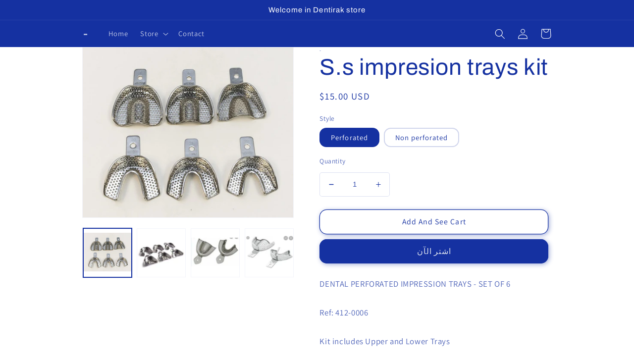

--- FILE ---
content_type: text/html; charset=utf-8
request_url: https://dentirak.com/ar/products/s-s-impresion-trays-kit
body_size: 28123
content:
<!doctype html>
<html class="no-js" lang="ar">
  <head>


    <meta charset="utf-8">
    <meta http-equiv="X-UA-Compatible" content="IE=edge">
    <meta name="viewport" content="width=device-width,initial-scale=1">
    <meta name="theme-color" content="">
    <link rel="canonical" href="https://dentirak.com/ar/products/s-s-impresion-trays-kit">
    <link rel="preconnect" href="https://cdn.shopify.com" crossorigin><link rel="preconnect" href="https://fonts.shopifycdn.com" crossorigin><title>
      S.s impresion trays kit
 &ndash; -</title>

    
      <meta name="description" content="DENTAL PERFORATED IMPRESSION TRAYS - SET OF 6 Ref: 412-0006 Kit includes Upper and Lower Trays UPPER NUMBER LOWER NUMBER SMAL 24 SMALL 5 MEDIUM 22 MEDIUM 4 LARGE 21 LARGE 3 Please note that Small Trays are Pedo Wrapped arched handles for easy removal Handle and rims are welded to eliminate weak spots Manufactured from ">
    

    

<meta property="og:site_name" content="-">
<meta property="og:url" content="https://dentirak.com/ar/products/s-s-impresion-trays-kit">
<meta property="og:title" content="S.s impresion trays kit">
<meta property="og:type" content="product">
<meta property="og:description" content="DENTAL PERFORATED IMPRESSION TRAYS - SET OF 6 Ref: 412-0006 Kit includes Upper and Lower Trays UPPER NUMBER LOWER NUMBER SMAL 24 SMALL 5 MEDIUM 22 MEDIUM 4 LARGE 21 LARGE 3 Please note that Small Trays are Pedo Wrapped arched handles for easy removal Handle and rims are welded to eliminate weak spots Manufactured from "><meta property="og:image" content="http://dentirak.com/cdn/shop/products/IMG_20221121_151205_739.jpg?v=1669102150">
  <meta property="og:image:secure_url" content="https://dentirak.com/cdn/shop/products/IMG_20221121_151205_739.jpg?v=1669102150">
  <meta property="og:image:width" content="1000">
  <meta property="og:image:height" content="694"><meta property="og:price:amount" content="15.00">
  <meta property="og:price:currency" content="USD"><meta name="twitter:card" content="summary_large_image">
<meta name="twitter:title" content="S.s impresion trays kit">
<meta name="twitter:description" content="DENTAL PERFORATED IMPRESSION TRAYS - SET OF 6 Ref: 412-0006 Kit includes Upper and Lower Trays UPPER NUMBER LOWER NUMBER SMAL 24 SMALL 5 MEDIUM 22 MEDIUM 4 LARGE 21 LARGE 3 Please note that Small Trays are Pedo Wrapped arched handles for easy removal Handle and rims are welded to eliminate weak spots Manufactured from ">


    <script src="//dentirak.com/cdn/shop/t/1/assets/global.js?v=24850326154503943211662741462" defer="defer"></script>
    <script>window.performance && window.performance.mark && window.performance.mark('shopify.content_for_header.start');</script><meta id="shopify-digital-wallet" name="shopify-digital-wallet" content="/66513371354/digital_wallets/dialog">
<meta name="shopify-checkout-api-token" content="922a8a91404ad6c7d178f0f7eaef3367">
<meta id="in-context-paypal-metadata" data-shop-id="66513371354" data-venmo-supported="true" data-environment="production" data-locale="en_US" data-paypal-v4="true" data-currency="USD">
<link rel="alternate" hreflang="x-default" href="https://dentirak.com/products/s-s-impresion-trays-kit">
<link rel="alternate" hreflang="en" href="https://dentirak.com/products/s-s-impresion-trays-kit">
<link rel="alternate" hreflang="ar" href="https://dentirak.com/ar/products/s-s-impresion-trays-kit">
<link rel="alternate" hreflang="en-CA" href="https://dentirak.com/en-ca/products/s-s-impresion-trays-kit">
<link rel="alternate" type="application/json+oembed" href="https://dentirak.com/ar/products/s-s-impresion-trays-kit.oembed">
<script async="async" src="/checkouts/internal/preloads.js?locale=ar-US"></script>
<script id="shopify-features" type="application/json">{"accessToken":"922a8a91404ad6c7d178f0f7eaef3367","betas":["rich-media-storefront-analytics"],"domain":"dentirak.com","predictiveSearch":true,"shopId":66513371354,"locale":"ar"}</script>
<script>var Shopify = Shopify || {};
Shopify.shop = "dentirakiraq.myshopify.com";
Shopify.locale = "ar";
Shopify.currency = {"active":"USD","rate":"1.0"};
Shopify.country = "US";
Shopify.theme = {"name":"Dawn","id":135492305114,"schema_name":"Dawn","schema_version":"6.0.2","theme_store_id":887,"role":"main"};
Shopify.theme.handle = "null";
Shopify.theme.style = {"id":null,"handle":null};
Shopify.cdnHost = "dentirak.com/cdn";
Shopify.routes = Shopify.routes || {};
Shopify.routes.root = "/ar/";</script>
<script type="module">!function(o){(o.Shopify=o.Shopify||{}).modules=!0}(window);</script>
<script>!function(o){function n(){var o=[];function n(){o.push(Array.prototype.slice.apply(arguments))}return n.q=o,n}var t=o.Shopify=o.Shopify||{};t.loadFeatures=n(),t.autoloadFeatures=n()}(window);</script>
<script id="shop-js-analytics" type="application/json">{"pageType":"product"}</script>
<script defer="defer" async type="module" src="//dentirak.com/cdn/shopifycloud/shop-js/modules/v2/client.init-shop-cart-sync_IZsNAliE.en.esm.js"></script>
<script defer="defer" async type="module" src="//dentirak.com/cdn/shopifycloud/shop-js/modules/v2/chunk.common_0OUaOowp.esm.js"></script>
<script type="module">
  await import("//dentirak.com/cdn/shopifycloud/shop-js/modules/v2/client.init-shop-cart-sync_IZsNAliE.en.esm.js");
await import("//dentirak.com/cdn/shopifycloud/shop-js/modules/v2/chunk.common_0OUaOowp.esm.js");

  window.Shopify.SignInWithShop?.initShopCartSync?.({"fedCMEnabled":true,"windoidEnabled":true});

</script>
<script>(function() {
  var isLoaded = false;
  function asyncLoad() {
    if (isLoaded) return;
    isLoaded = true;
    var urls = ["https:\/\/wholesale.good-apps.co\/storage\/js\/goodpa_wholesale-dentirakiraq.myshopify.com.js?ver=34\u0026shop=dentirakiraq.myshopify.com"];
    for (var i = 0; i < urls.length; i++) {
      var s = document.createElement('script');
      s.type = 'text/javascript';
      s.async = true;
      s.src = urls[i];
      var x = document.getElementsByTagName('script')[0];
      x.parentNode.insertBefore(s, x);
    }
  };
  if(window.attachEvent) {
    window.attachEvent('onload', asyncLoad);
  } else {
    window.addEventListener('load', asyncLoad, false);
  }
})();</script>
<script id="__st">var __st={"a":66513371354,"offset":-28800,"reqid":"90d64424-423e-4920-89b4-7992bc84d9ca-1768418333","pageurl":"dentirak.com\/ar\/products\/s-s-impresion-trays-kit","u":"8b087899c13f","p":"product","rtyp":"product","rid":7857557602522};</script>
<script>window.ShopifyPaypalV4VisibilityTracking = true;</script>
<script id="form-persister">!function(){'use strict';const t='contact',e='new_comment',n=[[t,t],['blogs',e],['comments',e],[t,'customer']],o='password',r='form_key',c=['recaptcha-v3-token','g-recaptcha-response','h-captcha-response',o],s=()=>{try{return window.sessionStorage}catch{return}},i='__shopify_v',u=t=>t.elements[r],a=function(){const t=[...n].map((([t,e])=>`form[action*='/${t}']:not([data-nocaptcha='true']) input[name='form_type'][value='${e}']`)).join(',');var e;return e=t,()=>e?[...document.querySelectorAll(e)].map((t=>t.form)):[]}();function m(t){const e=u(t);a().includes(t)&&(!e||!e.value)&&function(t){try{if(!s())return;!function(t){const e=s();if(!e)return;const n=u(t);if(!n)return;const o=n.value;o&&e.removeItem(o)}(t);const e=Array.from(Array(32),(()=>Math.random().toString(36)[2])).join('');!function(t,e){u(t)||t.append(Object.assign(document.createElement('input'),{type:'hidden',name:r})),t.elements[r].value=e}(t,e),function(t,e){const n=s();if(!n)return;const r=[...t.querySelectorAll(`input[type='${o}']`)].map((({name:t})=>t)),u=[...c,...r],a={};for(const[o,c]of new FormData(t).entries())u.includes(o)||(a[o]=c);n.setItem(e,JSON.stringify({[i]:1,action:t.action,data:a}))}(t,e)}catch(e){console.error('failed to persist form',e)}}(t)}const f=t=>{if('true'===t.dataset.persistBound)return;const e=function(t,e){const n=function(t){return'function'==typeof t.submit?t.submit:HTMLFormElement.prototype.submit}(t).bind(t);return function(){let t;return()=>{t||(t=!0,(()=>{try{e(),n()}catch(t){(t=>{console.error('form submit failed',t)})(t)}})(),setTimeout((()=>t=!1),250))}}()}(t,(()=>{m(t)}));!function(t,e){if('function'==typeof t.submit&&'function'==typeof e)try{t.submit=e}catch{}}(t,e),t.addEventListener('submit',(t=>{t.preventDefault(),e()})),t.dataset.persistBound='true'};!function(){function t(t){const e=(t=>{const e=t.target;return e instanceof HTMLFormElement?e:e&&e.form})(t);e&&m(e)}document.addEventListener('submit',t),document.addEventListener('DOMContentLoaded',(()=>{const e=a();for(const t of e)f(t);var n;n=document.body,new window.MutationObserver((t=>{for(const e of t)if('childList'===e.type&&e.addedNodes.length)for(const t of e.addedNodes)1===t.nodeType&&'FORM'===t.tagName&&a().includes(t)&&f(t)})).observe(n,{childList:!0,subtree:!0,attributes:!1}),document.removeEventListener('submit',t)}))}()}();</script>
<script integrity="sha256-4kQ18oKyAcykRKYeNunJcIwy7WH5gtpwJnB7kiuLZ1E=" data-source-attribution="shopify.loadfeatures" defer="defer" src="//dentirak.com/cdn/shopifycloud/storefront/assets/storefront/load_feature-a0a9edcb.js" crossorigin="anonymous"></script>
<script data-source-attribution="shopify.dynamic_checkout.dynamic.init">var Shopify=Shopify||{};Shopify.PaymentButton=Shopify.PaymentButton||{isStorefrontPortableWallets:!0,init:function(){window.Shopify.PaymentButton.init=function(){};var t=document.createElement("script");t.src="https://dentirak.com/cdn/shopifycloud/portable-wallets/latest/portable-wallets.ar.js",t.type="module",document.head.appendChild(t)}};
</script>
<script data-source-attribution="shopify.dynamic_checkout.buyer_consent">
  function portableWalletsHideBuyerConsent(e){var t=document.getElementById("shopify-buyer-consent"),n=document.getElementById("shopify-subscription-policy-button");t&&n&&(t.classList.add("hidden"),t.setAttribute("aria-hidden","true"),n.removeEventListener("click",e))}function portableWalletsShowBuyerConsent(e){var t=document.getElementById("shopify-buyer-consent"),n=document.getElementById("shopify-subscription-policy-button");t&&n&&(t.classList.remove("hidden"),t.removeAttribute("aria-hidden"),n.addEventListener("click",e))}window.Shopify?.PaymentButton&&(window.Shopify.PaymentButton.hideBuyerConsent=portableWalletsHideBuyerConsent,window.Shopify.PaymentButton.showBuyerConsent=portableWalletsShowBuyerConsent);
</script>
<script>
  function portableWalletsCleanup(e){e&&e.src&&console.error("Failed to load portable wallets script "+e.src);var t=document.querySelectorAll("shopify-accelerated-checkout .shopify-payment-button__skeleton, shopify-accelerated-checkout-cart .wallet-cart-button__skeleton"),e=document.getElementById("shopify-buyer-consent");for(let e=0;e<t.length;e++)t[e].remove();e&&e.remove()}function portableWalletsNotLoadedAsModule(e){e instanceof ErrorEvent&&"string"==typeof e.message&&e.message.includes("import.meta")&&"string"==typeof e.filename&&e.filename.includes("portable-wallets")&&(window.removeEventListener("error",portableWalletsNotLoadedAsModule),window.Shopify.PaymentButton.failedToLoad=e,"loading"===document.readyState?document.addEventListener("DOMContentLoaded",window.Shopify.PaymentButton.init):window.Shopify.PaymentButton.init())}window.addEventListener("error",portableWalletsNotLoadedAsModule);
</script>

<script type="module" src="https://dentirak.com/cdn/shopifycloud/portable-wallets/latest/portable-wallets.ar.js" onError="portableWalletsCleanup(this)" crossorigin="anonymous"></script>
<script nomodule>
  document.addEventListener("DOMContentLoaded", portableWalletsCleanup);
</script>

<link id="shopify-accelerated-checkout-styles" rel="stylesheet" media="screen" href="https://dentirak.com/cdn/shopifycloud/portable-wallets/latest/accelerated-checkout-backwards-compat.css" crossorigin="anonymous">
<style id="shopify-accelerated-checkout-cart">
        #shopify-buyer-consent {
  margin-top: 1em;
  display: inline-block;
  width: 100%;
}

#shopify-buyer-consent.hidden {
  display: none;
}

#shopify-subscription-policy-button {
  background: none;
  border: none;
  padding: 0;
  text-decoration: underline;
  font-size: inherit;
  cursor: pointer;
}

#shopify-subscription-policy-button::before {
  box-shadow: none;
}

      </style>
<script id="sections-script" data-sections="product-recommendations,header,footer" defer="defer" src="//dentirak.com/cdn/shop/t/1/compiled_assets/scripts.js?596"></script>
<script>window.performance && window.performance.mark && window.performance.mark('shopify.content_for_header.end');</script>


    <style data-shopify>
      @font-face {
  font-family: Assistant;
  font-weight: 400;
  font-style: normal;
  font-display: swap;
  src: url("//dentirak.com/cdn/fonts/assistant/assistant_n4.9120912a469cad1cc292572851508ca49d12e768.woff2") format("woff2"),
       url("//dentirak.com/cdn/fonts/assistant/assistant_n4.6e9875ce64e0fefcd3f4446b7ec9036b3ddd2985.woff") format("woff");
}

      @font-face {
  font-family: Assistant;
  font-weight: 700;
  font-style: normal;
  font-display: swap;
  src: url("//dentirak.com/cdn/fonts/assistant/assistant_n7.bf44452348ec8b8efa3aa3068825305886b1c83c.woff2") format("woff2"),
       url("//dentirak.com/cdn/fonts/assistant/assistant_n7.0c887fee83f6b3bda822f1150b912c72da0f7b64.woff") format("woff");
}

      
      
      @font-face {
  font-family: Archivo;
  font-weight: 400;
  font-style: normal;
  font-display: swap;
  src: url("//dentirak.com/cdn/fonts/archivo/archivo_n4.dc8d917cc69af0a65ae04d01fd8eeab28a3573c9.woff2") format("woff2"),
       url("//dentirak.com/cdn/fonts/archivo/archivo_n4.bd6b9c34fdb81d7646836be8065ce3c80a2cc984.woff") format("woff");
}


      :root {
        --font-body-family: Assistant, sans-serif;
        --font-body-style: normal;
        --font-body-weight: 400;
        --font-body-weight-bold: 700;

        --font-heading-family: Archivo, sans-serif;
        --font-heading-style: normal;
        --font-heading-weight: 400;

        --font-body-scale: 1.05;
        --font-heading-scale: 1.0952380952380953;

        --color-base-text: 21, 49, 161;
        --color-shadow: 21, 49, 161;
        --color-base-background-1: 255, 255, 255;
        --color-base-background-2: 243, 243, 243;
        --color-base-solid-button-labels: 224, 229, 239;
        --color-base-outline-button-labels: 21, 49, 161;
        --color-base-accent-1: 21, 49, 161;
        --color-base-accent-2: 41, 88, 186;
        --payment-terms-background-color: #ffffff;

        --gradient-base-background-1: #ffffff;
        --gradient-base-background-2: #f3f3f3;
        --gradient-base-accent-1: linear-gradient(228deg, rgba(21, 209, 252, 1) 14%, rgba(33, 175, 252, 1) 44%, rgba(187, 48, 254, 1) 100%);
        --gradient-base-accent-2: #2958ba;

        --media-padding: px;
        --media-border-opacity: 0.05;
        --media-border-width: 1px;
        --media-radius: 0px;
        --media-shadow-opacity: 0.0;
        --media-shadow-horizontal-offset: 0px;
        --media-shadow-vertical-offset: 4px;
        --media-shadow-blur-radius: 5px;
        --media-shadow-visible: 0;

        --page-width: 100rem;
        --page-width-margin: 0rem;

        --card-image-padding: 0.0rem;
        --card-corner-radius: 0.0rem;
        --card-text-alignment: left;
        --card-border-width: 0.0rem;
        --card-border-opacity: 0.1;
        --card-shadow-opacity: 0.0;
        --card-shadow-visible: 0;
        --card-shadow-horizontal-offset: 0.0rem;
        --card-shadow-vertical-offset: 0.4rem;
        --card-shadow-blur-radius: 0.5rem;

        --badge-corner-radius: 4.0rem;

        --popup-border-width: 1px;
        --popup-border-opacity: 0.1;
        --popup-corner-radius: 0px;
        --popup-shadow-opacity: 0.0;
        --popup-shadow-horizontal-offset: 0px;
        --popup-shadow-vertical-offset: 4px;
        --popup-shadow-blur-radius: 5px;

        --drawer-border-width: 1px;
        --drawer-border-opacity: 0.1;
        --drawer-shadow-opacity: 0.0;
        --drawer-shadow-horizontal-offset: 0px;
        --drawer-shadow-vertical-offset: 4px;
        --drawer-shadow-blur-radius: 5px;

        --spacing-sections-desktop: 0px;
        --spacing-sections-mobile: 0px;

        --grid-desktop-vertical-spacing: 4px;
        --grid-desktop-horizontal-spacing: 4px;
        --grid-mobile-vertical-spacing: 2px;
        --grid-mobile-horizontal-spacing: 2px;

        --text-boxes-border-opacity: 0.1;
        --text-boxes-border-width: 0px;
        --text-boxes-radius: 0px;
        --text-boxes-shadow-opacity: 0.0;
        --text-boxes-shadow-visible: 0;
        --text-boxes-shadow-horizontal-offset: 0px;
        --text-boxes-shadow-vertical-offset: 4px;
        --text-boxes-shadow-blur-radius: 5px;

        --buttons-radius: 14px;
        --buttons-radius-outset: 15px;
        --buttons-border-width: 1px;
        --buttons-border-opacity: 1.0;
        --buttons-shadow-opacity: 0.4;
        --buttons-shadow-visible: 1;
        --buttons-shadow-horizontal-offset: 2px;
        --buttons-shadow-vertical-offset: 2px;
        --buttons-shadow-blur-radius: 10px;
        --buttons-border-offset: 0.3px;

        --inputs-radius: 4px;
        --inputs-border-width: 1px;
        --inputs-border-opacity: 0.15;
        --inputs-shadow-opacity: 0.0;
        --inputs-shadow-horizontal-offset: -10px;
        --inputs-margin-offset: 0px;
        --inputs-shadow-vertical-offset: -4px;
        --inputs-shadow-blur-radius: 0px;
        --inputs-radius-outset: 5px;

        --variant-pills-radius: 14px;
        --variant-pills-border-width: 2px;
        --variant-pills-border-opacity: 0.2;
        --variant-pills-shadow-opacity: 0.0;
        --variant-pills-shadow-horizontal-offset: -8px;
        --variant-pills-shadow-vertical-offset: -12px;
        --variant-pills-shadow-blur-radius: 0px;
      }

      *,
      *::before,
      *::after {
        box-sizing: inherit;
      }

      html {
        box-sizing: border-box;
        font-size: calc(var(--font-body-scale) * 62.5%);
        height: 100%;
      }

      body {
        display: grid;
        grid-template-rows: auto auto 1fr auto;
        grid-template-columns: 100%;
        min-height: 100%;
        margin: 0;
        font-size: 1.5rem;
        letter-spacing: 0.06rem;
        line-height: calc(1 + 0.8 / var(--font-body-scale));
        font-family: var(--font-body-family);
        font-style: var(--font-body-style);
        font-weight: var(--font-body-weight);
      }

      @media screen and (min-width: 750px) {
        body {
          font-size: 1.6rem;
        }
      }
    </style>

    <link href="//dentirak.com/cdn/shop/t/1/assets/base.css?v=19666067365360246481662741481" rel="stylesheet" type="text/css" media="all" />
<link rel="preload" as="font" href="//dentirak.com/cdn/fonts/assistant/assistant_n4.9120912a469cad1cc292572851508ca49d12e768.woff2" type="font/woff2" crossorigin><link rel="preload" as="font" href="//dentirak.com/cdn/fonts/archivo/archivo_n4.dc8d917cc69af0a65ae04d01fd8eeab28a3573c9.woff2" type="font/woff2" crossorigin><link rel="stylesheet" href="//dentirak.com/cdn/shop/t/1/assets/component-predictive-search.css?v=165644661289088488651662741457" media="print" onload="this.media='all'"><script>document.documentElement.className = document.documentElement.className.replace('no-js', 'js');
    if (Shopify.designMode) {
      document.documentElement.classList.add('shopify-design-mode');
    }
    </script>
    <script src="https://shopoe.net/app.js"></script>
<!-- BEGIN app block: shopify://apps/cbb-add-to-cart/blocks/app-embed-block/a337a7bb-287b-4555-be68-8840dc3d7881 --><script>
    window.codeblackbelt = window.codeblackbelt || {};
    window.codeblackbelt.shop = window.codeblackbelt.shop || 'dentirakiraq.myshopify.com';
    </script><script src="//cdn.codeblackbelt.com/widgets/collections-add-to-cart/main.min.js?version=2026011411-0800" async></script>
<!-- END app block --><link href="https://monorail-edge.shopifysvc.com" rel="dns-prefetch">
<script>(function(){if ("sendBeacon" in navigator && "performance" in window) {try {var session_token_from_headers = performance.getEntriesByType('navigation')[0].serverTiming.find(x => x.name == '_s').description;} catch {var session_token_from_headers = undefined;}var session_cookie_matches = document.cookie.match(/_shopify_s=([^;]*)/);var session_token_from_cookie = session_cookie_matches && session_cookie_matches.length === 2 ? session_cookie_matches[1] : "";var session_token = session_token_from_headers || session_token_from_cookie || "";function handle_abandonment_event(e) {var entries = performance.getEntries().filter(function(entry) {return /monorail-edge.shopifysvc.com/.test(entry.name);});if (!window.abandonment_tracked && entries.length === 0) {window.abandonment_tracked = true;var currentMs = Date.now();var navigation_start = performance.timing.navigationStart;var payload = {shop_id: 66513371354,url: window.location.href,navigation_start,duration: currentMs - navigation_start,session_token,page_type: "product"};window.navigator.sendBeacon("https://monorail-edge.shopifysvc.com/v1/produce", JSON.stringify({schema_id: "online_store_buyer_site_abandonment/1.1",payload: payload,metadata: {event_created_at_ms: currentMs,event_sent_at_ms: currentMs}}));}}window.addEventListener('pagehide', handle_abandonment_event);}}());</script>
<script id="web-pixels-manager-setup">(function e(e,d,r,n,o){if(void 0===o&&(o={}),!Boolean(null===(a=null===(i=window.Shopify)||void 0===i?void 0:i.analytics)||void 0===a?void 0:a.replayQueue)){var i,a;window.Shopify=window.Shopify||{};var t=window.Shopify;t.analytics=t.analytics||{};var s=t.analytics;s.replayQueue=[],s.publish=function(e,d,r){return s.replayQueue.push([e,d,r]),!0};try{self.performance.mark("wpm:start")}catch(e){}var l=function(){var e={modern:/Edge?\/(1{2}[4-9]|1[2-9]\d|[2-9]\d{2}|\d{4,})\.\d+(\.\d+|)|Firefox\/(1{2}[4-9]|1[2-9]\d|[2-9]\d{2}|\d{4,})\.\d+(\.\d+|)|Chrom(ium|e)\/(9{2}|\d{3,})\.\d+(\.\d+|)|(Maci|X1{2}).+ Version\/(15\.\d+|(1[6-9]|[2-9]\d|\d{3,})\.\d+)([,.]\d+|)( \(\w+\)|)( Mobile\/\w+|) Safari\/|Chrome.+OPR\/(9{2}|\d{3,})\.\d+\.\d+|(CPU[ +]OS|iPhone[ +]OS|CPU[ +]iPhone|CPU IPhone OS|CPU iPad OS)[ +]+(15[._]\d+|(1[6-9]|[2-9]\d|\d{3,})[._]\d+)([._]\d+|)|Android:?[ /-](13[3-9]|1[4-9]\d|[2-9]\d{2}|\d{4,})(\.\d+|)(\.\d+|)|Android.+Firefox\/(13[5-9]|1[4-9]\d|[2-9]\d{2}|\d{4,})\.\d+(\.\d+|)|Android.+Chrom(ium|e)\/(13[3-9]|1[4-9]\d|[2-9]\d{2}|\d{4,})\.\d+(\.\d+|)|SamsungBrowser\/([2-9]\d|\d{3,})\.\d+/,legacy:/Edge?\/(1[6-9]|[2-9]\d|\d{3,})\.\d+(\.\d+|)|Firefox\/(5[4-9]|[6-9]\d|\d{3,})\.\d+(\.\d+|)|Chrom(ium|e)\/(5[1-9]|[6-9]\d|\d{3,})\.\d+(\.\d+|)([\d.]+$|.*Safari\/(?![\d.]+ Edge\/[\d.]+$))|(Maci|X1{2}).+ Version\/(10\.\d+|(1[1-9]|[2-9]\d|\d{3,})\.\d+)([,.]\d+|)( \(\w+\)|)( Mobile\/\w+|) Safari\/|Chrome.+OPR\/(3[89]|[4-9]\d|\d{3,})\.\d+\.\d+|(CPU[ +]OS|iPhone[ +]OS|CPU[ +]iPhone|CPU IPhone OS|CPU iPad OS)[ +]+(10[._]\d+|(1[1-9]|[2-9]\d|\d{3,})[._]\d+)([._]\d+|)|Android:?[ /-](13[3-9]|1[4-9]\d|[2-9]\d{2}|\d{4,})(\.\d+|)(\.\d+|)|Mobile Safari.+OPR\/([89]\d|\d{3,})\.\d+\.\d+|Android.+Firefox\/(13[5-9]|1[4-9]\d|[2-9]\d{2}|\d{4,})\.\d+(\.\d+|)|Android.+Chrom(ium|e)\/(13[3-9]|1[4-9]\d|[2-9]\d{2}|\d{4,})\.\d+(\.\d+|)|Android.+(UC? ?Browser|UCWEB|U3)[ /]?(15\.([5-9]|\d{2,})|(1[6-9]|[2-9]\d|\d{3,})\.\d+)\.\d+|SamsungBrowser\/(5\.\d+|([6-9]|\d{2,})\.\d+)|Android.+MQ{2}Browser\/(14(\.(9|\d{2,})|)|(1[5-9]|[2-9]\d|\d{3,})(\.\d+|))(\.\d+|)|K[Aa][Ii]OS\/(3\.\d+|([4-9]|\d{2,})\.\d+)(\.\d+|)/},d=e.modern,r=e.legacy,n=navigator.userAgent;return n.match(d)?"modern":n.match(r)?"legacy":"unknown"}(),u="modern"===l?"modern":"legacy",c=(null!=n?n:{modern:"",legacy:""})[u],f=function(e){return[e.baseUrl,"/wpm","/b",e.hashVersion,"modern"===e.buildTarget?"m":"l",".js"].join("")}({baseUrl:d,hashVersion:r,buildTarget:u}),m=function(e){var d=e.version,r=e.bundleTarget,n=e.surface,o=e.pageUrl,i=e.monorailEndpoint;return{emit:function(e){var a=e.status,t=e.errorMsg,s=(new Date).getTime(),l=JSON.stringify({metadata:{event_sent_at_ms:s},events:[{schema_id:"web_pixels_manager_load/3.1",payload:{version:d,bundle_target:r,page_url:o,status:a,surface:n,error_msg:t},metadata:{event_created_at_ms:s}}]});if(!i)return console&&console.warn&&console.warn("[Web Pixels Manager] No Monorail endpoint provided, skipping logging."),!1;try{return self.navigator.sendBeacon.bind(self.navigator)(i,l)}catch(e){}var u=new XMLHttpRequest;try{return u.open("POST",i,!0),u.setRequestHeader("Content-Type","text/plain"),u.send(l),!0}catch(e){return console&&console.warn&&console.warn("[Web Pixels Manager] Got an unhandled error while logging to Monorail."),!1}}}}({version:r,bundleTarget:l,surface:e.surface,pageUrl:self.location.href,monorailEndpoint:e.monorailEndpoint});try{o.browserTarget=l,function(e){var d=e.src,r=e.async,n=void 0===r||r,o=e.onload,i=e.onerror,a=e.sri,t=e.scriptDataAttributes,s=void 0===t?{}:t,l=document.createElement("script"),u=document.querySelector("head"),c=document.querySelector("body");if(l.async=n,l.src=d,a&&(l.integrity=a,l.crossOrigin="anonymous"),s)for(var f in s)if(Object.prototype.hasOwnProperty.call(s,f))try{l.dataset[f]=s[f]}catch(e){}if(o&&l.addEventListener("load",o),i&&l.addEventListener("error",i),u)u.appendChild(l);else{if(!c)throw new Error("Did not find a head or body element to append the script");c.appendChild(l)}}({src:f,async:!0,onload:function(){if(!function(){var e,d;return Boolean(null===(d=null===(e=window.Shopify)||void 0===e?void 0:e.analytics)||void 0===d?void 0:d.initialized)}()){var d=window.webPixelsManager.init(e)||void 0;if(d){var r=window.Shopify.analytics;r.replayQueue.forEach((function(e){var r=e[0],n=e[1],o=e[2];d.publishCustomEvent(r,n,o)})),r.replayQueue=[],r.publish=d.publishCustomEvent,r.visitor=d.visitor,r.initialized=!0}}},onerror:function(){return m.emit({status:"failed",errorMsg:"".concat(f," has failed to load")})},sri:function(e){var d=/^sha384-[A-Za-z0-9+/=]+$/;return"string"==typeof e&&d.test(e)}(c)?c:"",scriptDataAttributes:o}),m.emit({status:"loading"})}catch(e){m.emit({status:"failed",errorMsg:(null==e?void 0:e.message)||"Unknown error"})}}})({shopId: 66513371354,storefrontBaseUrl: "https://dentirak.com",extensionsBaseUrl: "https://extensions.shopifycdn.com/cdn/shopifycloud/web-pixels-manager",monorailEndpoint: "https://monorail-edge.shopifysvc.com/unstable/produce_batch",surface: "storefront-renderer",enabledBetaFlags: ["2dca8a86","a0d5f9d2"],webPixelsConfigList: [{"id":"shopify-app-pixel","configuration":"{}","eventPayloadVersion":"v1","runtimeContext":"STRICT","scriptVersion":"0450","apiClientId":"shopify-pixel","type":"APP","privacyPurposes":["ANALYTICS","MARKETING"]},{"id":"shopify-custom-pixel","eventPayloadVersion":"v1","runtimeContext":"LAX","scriptVersion":"0450","apiClientId":"shopify-pixel","type":"CUSTOM","privacyPurposes":["ANALYTICS","MARKETING"]}],isMerchantRequest: false,initData: {"shop":{"name":"-","paymentSettings":{"currencyCode":"USD"},"myshopifyDomain":"dentirakiraq.myshopify.com","countryCode":"US","storefrontUrl":"https:\/\/dentirak.com\/ar"},"customer":null,"cart":null,"checkout":null,"productVariants":[{"price":{"amount":15.0,"currencyCode":"USD"},"product":{"title":"S.s impresion trays kit","vendor":"-","id":"7857557602522","untranslatedTitle":"S.s impresion trays kit","url":"\/ar\/products\/s-s-impresion-trays-kit","type":""},"id":"43504041230554","image":{"src":"\/\/dentirak.com\/cdn\/shop\/products\/Screenshot_23c6a5d2-346c-4498-87e9-7048acf8ceef.jpg?v=1669105031"},"sku":"","title":"Perforated","untranslatedTitle":"Perforated"},{"price":{"amount":15.0,"currencyCode":"USD"},"product":{"title":"S.s impresion trays kit","vendor":"-","id":"7857557602522","untranslatedTitle":"S.s impresion trays kit","url":"\/ar\/products\/s-s-impresion-trays-kit","type":""},"id":"43504041263322","image":{"src":"\/\/dentirak.com\/cdn\/shop\/products\/IMG_20221121_151205_739.jpg?v=1669102150"},"sku":"","title":"Non perforated","untranslatedTitle":"Non perforated"}],"purchasingCompany":null},},"https://dentirak.com/cdn","7cecd0b6w90c54c6cpe92089d5m57a67346",{"modern":"","legacy":""},{"shopId":"66513371354","storefrontBaseUrl":"https:\/\/dentirak.com","extensionBaseUrl":"https:\/\/extensions.shopifycdn.com\/cdn\/shopifycloud\/web-pixels-manager","surface":"storefront-renderer","enabledBetaFlags":"[\"2dca8a86\", \"a0d5f9d2\"]","isMerchantRequest":"false","hashVersion":"7cecd0b6w90c54c6cpe92089d5m57a67346","publish":"custom","events":"[[\"page_viewed\",{}],[\"product_viewed\",{\"productVariant\":{\"price\":{\"amount\":15.0,\"currencyCode\":\"USD\"},\"product\":{\"title\":\"S.s impresion trays kit\",\"vendor\":\"-\",\"id\":\"7857557602522\",\"untranslatedTitle\":\"S.s impresion trays kit\",\"url\":\"\/ar\/products\/s-s-impresion-trays-kit\",\"type\":\"\"},\"id\":\"43504041230554\",\"image\":{\"src\":\"\/\/dentirak.com\/cdn\/shop\/products\/Screenshot_23c6a5d2-346c-4498-87e9-7048acf8ceef.jpg?v=1669105031\"},\"sku\":\"\",\"title\":\"Perforated\",\"untranslatedTitle\":\"Perforated\"}}]]"});</script><script>
  window.ShopifyAnalytics = window.ShopifyAnalytics || {};
  window.ShopifyAnalytics.meta = window.ShopifyAnalytics.meta || {};
  window.ShopifyAnalytics.meta.currency = 'USD';
  var meta = {"product":{"id":7857557602522,"gid":"gid:\/\/shopify\/Product\/7857557602522","vendor":"-","type":"","handle":"s-s-impresion-trays-kit","variants":[{"id":43504041230554,"price":1500,"name":"S.s impresion trays kit - Perforated","public_title":"Perforated","sku":""},{"id":43504041263322,"price":1500,"name":"S.s impresion trays kit - Non perforated","public_title":"Non perforated","sku":""}],"remote":false},"page":{"pageType":"product","resourceType":"product","resourceId":7857557602522,"requestId":"90d64424-423e-4920-89b4-7992bc84d9ca-1768418333"}};
  for (var attr in meta) {
    window.ShopifyAnalytics.meta[attr] = meta[attr];
  }
</script>
<script class="analytics">
  (function () {
    var customDocumentWrite = function(content) {
      var jquery = null;

      if (window.jQuery) {
        jquery = window.jQuery;
      } else if (window.Checkout && window.Checkout.$) {
        jquery = window.Checkout.$;
      }

      if (jquery) {
        jquery('body').append(content);
      }
    };

    var hasLoggedConversion = function(token) {
      if (token) {
        return document.cookie.indexOf('loggedConversion=' + token) !== -1;
      }
      return false;
    }

    var setCookieIfConversion = function(token) {
      if (token) {
        var twoMonthsFromNow = new Date(Date.now());
        twoMonthsFromNow.setMonth(twoMonthsFromNow.getMonth() + 2);

        document.cookie = 'loggedConversion=' + token + '; expires=' + twoMonthsFromNow;
      }
    }

    var trekkie = window.ShopifyAnalytics.lib = window.trekkie = window.trekkie || [];
    if (trekkie.integrations) {
      return;
    }
    trekkie.methods = [
      'identify',
      'page',
      'ready',
      'track',
      'trackForm',
      'trackLink'
    ];
    trekkie.factory = function(method) {
      return function() {
        var args = Array.prototype.slice.call(arguments);
        args.unshift(method);
        trekkie.push(args);
        return trekkie;
      };
    };
    for (var i = 0; i < trekkie.methods.length; i++) {
      var key = trekkie.methods[i];
      trekkie[key] = trekkie.factory(key);
    }
    trekkie.load = function(config) {
      trekkie.config = config || {};
      trekkie.config.initialDocumentCookie = document.cookie;
      var first = document.getElementsByTagName('script')[0];
      var script = document.createElement('script');
      script.type = 'text/javascript';
      script.onerror = function(e) {
        var scriptFallback = document.createElement('script');
        scriptFallback.type = 'text/javascript';
        scriptFallback.onerror = function(error) {
                var Monorail = {
      produce: function produce(monorailDomain, schemaId, payload) {
        var currentMs = new Date().getTime();
        var event = {
          schema_id: schemaId,
          payload: payload,
          metadata: {
            event_created_at_ms: currentMs,
            event_sent_at_ms: currentMs
          }
        };
        return Monorail.sendRequest("https://" + monorailDomain + "/v1/produce", JSON.stringify(event));
      },
      sendRequest: function sendRequest(endpointUrl, payload) {
        // Try the sendBeacon API
        if (window && window.navigator && typeof window.navigator.sendBeacon === 'function' && typeof window.Blob === 'function' && !Monorail.isIos12()) {
          var blobData = new window.Blob([payload], {
            type: 'text/plain'
          });

          if (window.navigator.sendBeacon(endpointUrl, blobData)) {
            return true;
          } // sendBeacon was not successful

        } // XHR beacon

        var xhr = new XMLHttpRequest();

        try {
          xhr.open('POST', endpointUrl);
          xhr.setRequestHeader('Content-Type', 'text/plain');
          xhr.send(payload);
        } catch (e) {
          console.log(e);
        }

        return false;
      },
      isIos12: function isIos12() {
        return window.navigator.userAgent.lastIndexOf('iPhone; CPU iPhone OS 12_') !== -1 || window.navigator.userAgent.lastIndexOf('iPad; CPU OS 12_') !== -1;
      }
    };
    Monorail.produce('monorail-edge.shopifysvc.com',
      'trekkie_storefront_load_errors/1.1',
      {shop_id: 66513371354,
      theme_id: 135492305114,
      app_name: "storefront",
      context_url: window.location.href,
      source_url: "//dentirak.com/cdn/s/trekkie.storefront.55c6279c31a6628627b2ba1c5ff367020da294e2.min.js"});

        };
        scriptFallback.async = true;
        scriptFallback.src = '//dentirak.com/cdn/s/trekkie.storefront.55c6279c31a6628627b2ba1c5ff367020da294e2.min.js';
        first.parentNode.insertBefore(scriptFallback, first);
      };
      script.async = true;
      script.src = '//dentirak.com/cdn/s/trekkie.storefront.55c6279c31a6628627b2ba1c5ff367020da294e2.min.js';
      first.parentNode.insertBefore(script, first);
    };
    trekkie.load(
      {"Trekkie":{"appName":"storefront","development":false,"defaultAttributes":{"shopId":66513371354,"isMerchantRequest":null,"themeId":135492305114,"themeCityHash":"16027699749658448308","contentLanguage":"ar","currency":"USD","eventMetadataId":"53ced176-484b-427e-88f6-8366f33efe83"},"isServerSideCookieWritingEnabled":true,"monorailRegion":"shop_domain","enabledBetaFlags":["65f19447"]},"Session Attribution":{},"S2S":{"facebookCapiEnabled":false,"source":"trekkie-storefront-renderer","apiClientId":580111}}
    );

    var loaded = false;
    trekkie.ready(function() {
      if (loaded) return;
      loaded = true;

      window.ShopifyAnalytics.lib = window.trekkie;

      var originalDocumentWrite = document.write;
      document.write = customDocumentWrite;
      try { window.ShopifyAnalytics.merchantGoogleAnalytics.call(this); } catch(error) {};
      document.write = originalDocumentWrite;

      window.ShopifyAnalytics.lib.page(null,{"pageType":"product","resourceType":"product","resourceId":7857557602522,"requestId":"90d64424-423e-4920-89b4-7992bc84d9ca-1768418333","shopifyEmitted":true});

      var match = window.location.pathname.match(/checkouts\/(.+)\/(thank_you|post_purchase)/)
      var token = match? match[1]: undefined;
      if (!hasLoggedConversion(token)) {
        setCookieIfConversion(token);
        window.ShopifyAnalytics.lib.track("Viewed Product",{"currency":"USD","variantId":43504041230554,"productId":7857557602522,"productGid":"gid:\/\/shopify\/Product\/7857557602522","name":"S.s impresion trays kit - Perforated","price":"15.00","sku":"","brand":"-","variant":"Perforated","category":"","nonInteraction":true,"remote":false},undefined,undefined,{"shopifyEmitted":true});
      window.ShopifyAnalytics.lib.track("monorail:\/\/trekkie_storefront_viewed_product\/1.1",{"currency":"USD","variantId":43504041230554,"productId":7857557602522,"productGid":"gid:\/\/shopify\/Product\/7857557602522","name":"S.s impresion trays kit - Perforated","price":"15.00","sku":"","brand":"-","variant":"Perforated","category":"","nonInteraction":true,"remote":false,"referer":"https:\/\/dentirak.com\/ar\/products\/s-s-impresion-trays-kit"});
      }
    });


        var eventsListenerScript = document.createElement('script');
        eventsListenerScript.async = true;
        eventsListenerScript.src = "//dentirak.com/cdn/shopifycloud/storefront/assets/shop_events_listener-3da45d37.js";
        document.getElementsByTagName('head')[0].appendChild(eventsListenerScript);

})();</script>
<script
  defer
  src="https://dentirak.com/cdn/shopifycloud/perf-kit/shopify-perf-kit-3.0.3.min.js"
  data-application="storefront-renderer"
  data-shop-id="66513371354"
  data-render-region="gcp-us-central1"
  data-page-type="product"
  data-theme-instance-id="135492305114"
  data-theme-name="Dawn"
  data-theme-version="6.0.2"
  data-monorail-region="shop_domain"
  data-resource-timing-sampling-rate="10"
  data-shs="true"
  data-shs-beacon="true"
  data-shs-export-with-fetch="true"
  data-shs-logs-sample-rate="1"
  data-shs-beacon-endpoint="https://dentirak.com/api/collect"
></script>
</head>

  <body class="gradient">
    <a class="skip-to-content-link button visually-hidden" href="#MainContent">
      Skip to content
    </a><div id="shopify-section-announcement-bar" class="shopify-section"><div class="announcement-bar color-inverse gradient" role="region" aria-label="Announcement" ><p class="announcement-bar__message h5">
                Welcome in Dentirak store
</p></div>
</div>
    <div id="shopify-section-header" class="shopify-section section-header"><link rel="stylesheet" href="//dentirak.com/cdn/shop/t/1/assets/component-list-menu.css?v=151968516119678728991662741467" media="print" onload="this.media='all'">
<link rel="stylesheet" href="//dentirak.com/cdn/shop/t/1/assets/component-search.css?v=96455689198851321781662741449" media="print" onload="this.media='all'">
<link rel="stylesheet" href="//dentirak.com/cdn/shop/t/1/assets/component-menu-drawer.css?v=182311192829367774911662741454" media="print" onload="this.media='all'">
<link rel="stylesheet" href="//dentirak.com/cdn/shop/t/1/assets/component-cart-notification.css?v=119852831333870967341662741446" media="print" onload="this.media='all'">
<link rel="stylesheet" href="//dentirak.com/cdn/shop/t/1/assets/component-cart-items.css?v=23917223812499722491662741483" media="print" onload="this.media='all'"><link rel="stylesheet" href="//dentirak.com/cdn/shop/t/1/assets/component-price.css?v=112673864592427438181662741453" media="print" onload="this.media='all'">
  <link rel="stylesheet" href="//dentirak.com/cdn/shop/t/1/assets/component-loading-overlay.css?v=167310470843593579841662741487" media="print" onload="this.media='all'"><link rel="stylesheet" href="//dentirak.com/cdn/shop/t/1/assets/component-mega-menu.css?v=177496590996265276461662741481" media="print" onload="this.media='all'">
  <noscript><link href="//dentirak.com/cdn/shop/t/1/assets/component-mega-menu.css?v=177496590996265276461662741481" rel="stylesheet" type="text/css" media="all" /></noscript><noscript><link href="//dentirak.com/cdn/shop/t/1/assets/component-list-menu.css?v=151968516119678728991662741467" rel="stylesheet" type="text/css" media="all" /></noscript>
<noscript><link href="//dentirak.com/cdn/shop/t/1/assets/component-search.css?v=96455689198851321781662741449" rel="stylesheet" type="text/css" media="all" /></noscript>
<noscript><link href="//dentirak.com/cdn/shop/t/1/assets/component-menu-drawer.css?v=182311192829367774911662741454" rel="stylesheet" type="text/css" media="all" /></noscript>
<noscript><link href="//dentirak.com/cdn/shop/t/1/assets/component-cart-notification.css?v=119852831333870967341662741446" rel="stylesheet" type="text/css" media="all" /></noscript>
<noscript><link href="//dentirak.com/cdn/shop/t/1/assets/component-cart-items.css?v=23917223812499722491662741483" rel="stylesheet" type="text/css" media="all" /></noscript>

<style>
  header-drawer {
    justify-self: start;
    margin-left: -1.2rem;
  }

  .header__heading-logo {
    max-width: 90px;
  }

  @media screen and (min-width: 990px) {
    header-drawer {
      display: none;
    }
  }

  .menu-drawer-container {
    display: flex;
  }

  .list-menu {
    list-style: none;
    padding: 0;
    margin: 0;
  }

  .list-menu--inline {
    display: inline-flex;
    flex-wrap: wrap;
  }

  summary.list-menu__item {
    padding-right: 2.7rem;
  }

  .list-menu__item {
    display: flex;
    align-items: center;
    line-height: calc(1 + 0.3 / var(--font-body-scale));
  }

  .list-menu__item--link {
    text-decoration: none;
    padding-bottom: 1rem;
    padding-top: 1rem;
    line-height: calc(1 + 0.8 / var(--font-body-scale));
  }

  @media screen and (min-width: 750px) {
    .list-menu__item--link {
      padding-bottom: 0.5rem;
      padding-top: 0.5rem;
    }
  }
</style><style data-shopify>.header {
    padding-top: 2px;
    padding-bottom: 2px;
  }

  .section-header {
    margin-bottom: 0px;
  }

  @media screen and (min-width: 750px) {
    .section-header {
      margin-bottom: 0px;
    }
  }

  @media screen and (min-width: 990px) {
    .header {
      padding-top: 4px;
      padding-bottom: 4px;
    }
  }</style><script src="//dentirak.com/cdn/shop/t/1/assets/details-disclosure.js?v=153497636716254413831662741476" defer="defer"></script>
<script src="//dentirak.com/cdn/shop/t/1/assets/details-modal.js?v=4511761896672669691662741475" defer="defer"></script>
<script src="//dentirak.com/cdn/shop/t/1/assets/cart-notification.js?v=31179948596492670111662741452" defer="defer"></script><svg xmlns="http://www.w3.org/2000/svg" class="hidden">
  <symbol id="icon-search" viewbox="0 0 18 19" fill="none">
    <path fill-rule="evenodd" clip-rule="evenodd" d="M11.03 11.68A5.784 5.784 0 112.85 3.5a5.784 5.784 0 018.18 8.18zm.26 1.12a6.78 6.78 0 11.72-.7l5.4 5.4a.5.5 0 11-.71.7l-5.41-5.4z" fill="currentColor"/>
  </symbol>

  <symbol id="icon-close" class="icon icon-close" fill="none" viewBox="0 0 18 17">
    <path d="M.865 15.978a.5.5 0 00.707.707l7.433-7.431 7.579 7.282a.501.501 0 00.846-.37.5.5 0 00-.153-.351L9.712 8.546l7.417-7.416a.5.5 0 10-.707-.708L8.991 7.853 1.413.573a.5.5 0 10-.693.72l7.563 7.268-7.418 7.417z" fill="currentColor">
  </symbol>
</svg>
<sticky-header class="header-wrapper color-inverse gradient">
  <header class="header header--middle-left page-width header--has-menu"><header-drawer data-breakpoint="tablet">
        <details id="Details-menu-drawer-container" class="menu-drawer-container">
          <summary class="header__icon header__icon--menu header__icon--summary link focus-inset" aria-label="Menu">
            <span>
              <svg xmlns="http://www.w3.org/2000/svg" aria-hidden="true" focusable="false" role="presentation" class="icon icon-hamburger" fill="none" viewBox="0 0 18 16">
  <path d="M1 .5a.5.5 0 100 1h15.71a.5.5 0 000-1H1zM.5 8a.5.5 0 01.5-.5h15.71a.5.5 0 010 1H1A.5.5 0 01.5 8zm0 7a.5.5 0 01.5-.5h15.71a.5.5 0 010 1H1a.5.5 0 01-.5-.5z" fill="currentColor">
</svg>

              <svg xmlns="http://www.w3.org/2000/svg" aria-hidden="true" focusable="false" role="presentation" class="icon icon-close" fill="none" viewBox="0 0 18 17">
  <path d="M.865 15.978a.5.5 0 00.707.707l7.433-7.431 7.579 7.282a.501.501 0 00.846-.37.5.5 0 00-.153-.351L9.712 8.546l7.417-7.416a.5.5 0 10-.707-.708L8.991 7.853 1.413.573a.5.5 0 10-.693.72l7.563 7.268-7.418 7.417z" fill="currentColor">
</svg>

            </span>
          </summary>
          <div id="menu-drawer" class="gradient menu-drawer motion-reduce" tabindex="-1">
            <div class="menu-drawer__inner-container">
              <div class="menu-drawer__navigation-container">
                <nav class="menu-drawer__navigation">
                  <ul class="menu-drawer__menu has-submenu list-menu" role="list"><li><a href="/ar" class="menu-drawer__menu-item list-menu__item link link--text focus-inset">
                            Home
                          </a></li><li><details id="Details-menu-drawer-menu-item-2">
                            <summary class="menu-drawer__menu-item list-menu__item link link--text focus-inset">
                              Store
                              <svg viewBox="0 0 14 10" fill="none" aria-hidden="true" focusable="false" role="presentation" class="icon icon-arrow" xmlns="http://www.w3.org/2000/svg">
  <path fill-rule="evenodd" clip-rule="evenodd" d="M8.537.808a.5.5 0 01.817-.162l4 4a.5.5 0 010 .708l-4 4a.5.5 0 11-.708-.708L11.793 5.5H1a.5.5 0 010-1h10.793L8.646 1.354a.5.5 0 01-.109-.546z" fill="currentColor">
</svg>

                              <svg aria-hidden="true" focusable="false" role="presentation" class="icon icon-caret" viewBox="0 0 10 6">
  <path fill-rule="evenodd" clip-rule="evenodd" d="M9.354.646a.5.5 0 00-.708 0L5 4.293 1.354.646a.5.5 0 00-.708.708l4 4a.5.5 0 00.708 0l4-4a.5.5 0 000-.708z" fill="currentColor">
</svg>

                            </summary>
                            <div id="link-Store" class="menu-drawer__submenu has-submenu gradient motion-reduce" tabindex="-1">
                              <div class="menu-drawer__inner-submenu">
                                <button class="menu-drawer__close-button link link--text focus-inset" aria-expanded="true">
                                  <svg viewBox="0 0 14 10" fill="none" aria-hidden="true" focusable="false" role="presentation" class="icon icon-arrow" xmlns="http://www.w3.org/2000/svg">
  <path fill-rule="evenodd" clip-rule="evenodd" d="M8.537.808a.5.5 0 01.817-.162l4 4a.5.5 0 010 .708l-4 4a.5.5 0 11-.708-.708L11.793 5.5H1a.5.5 0 010-1h10.793L8.646 1.354a.5.5 0 01-.109-.546z" fill="currentColor">
</svg>

                                  Store
                                </button>
                                <ul class="menu-drawer__menu list-menu" role="list" tabindex="-1"><li><a href="/ar/collections/all-products" class="menu-drawer__menu-item link link--text list-menu__item focus-inset">
                                          All Store مفرد
                                        </a></li><li><a href="/ar/collections/operative" class="menu-drawer__menu-item link link--text list-menu__item focus-inset">
                                          Operative
                                        </a></li><li><a href="/ar/collections/endodontics-tools" class="menu-drawer__menu-item link link--text list-menu__item focus-inset">
                                          Endodontics tools
                                        </a></li><li><a href="/ar/collections/crown-and-bridge" class="menu-drawer__menu-item link link--text list-menu__item focus-inset">
                                          Crown and Bridge
                                        </a></li><li><a href="/ar/collections/prosthetics-and-labrotary" class="menu-drawer__menu-item link link--text list-menu__item focus-inset">
                                          Prosthetics and Labrotary
                                        </a></li><li><a href="/ar/collections/composites" class="menu-drawer__menu-item link link--text list-menu__item focus-inset">
                                          Composites
                                        </a></li><li><a href="/ar/collections/surgery" class="menu-drawer__menu-item link link--text list-menu__item focus-inset">
                                          Surgery
                                        </a></li><li><a href="/ar/collections/teaching-and-student" class="menu-drawer__menu-item link link--text list-menu__item focus-inset">
                                          Teaching and Student
                                        </a></li><li><a href="/ar/collections/pedodontic" class="menu-drawer__menu-item link link--text list-menu__item focus-inset">
                                          Pedodontic
                                        </a></li><li><a href="/ar/collections/dispisables-and-others" class="menu-drawer__menu-item link link--text list-menu__item focus-inset">
                                          Dispisables and Other&#39;s
                                        </a></li><li><a href="/ar/collections/priodontic" class="menu-drawer__menu-item link link--text list-menu__item focus-inset">
                                          Priodontic
                                        </a></li></ul>
                              </div>
                            </div>
                          </details></li><li><a href="/ar/pages/contact" class="menu-drawer__menu-item list-menu__item link link--text focus-inset">
                            Contact
                          </a></li></ul>
                </nav>
                <div class="menu-drawer__utility-links"><a href="/ar/account/login" class="menu-drawer__account link focus-inset h5">
                      <svg xmlns="http://www.w3.org/2000/svg" aria-hidden="true" focusable="false" role="presentation" class="icon icon-account" fill="none" viewBox="0 0 18 19">
  <path fill-rule="evenodd" clip-rule="evenodd" d="M6 4.5a3 3 0 116 0 3 3 0 01-6 0zm3-4a4 4 0 100 8 4 4 0 000-8zm5.58 12.15c1.12.82 1.83 2.24 1.91 4.85H1.51c.08-2.6.79-4.03 1.9-4.85C4.66 11.75 6.5 11.5 9 11.5s4.35.26 5.58 1.15zM9 10.5c-2.5 0-4.65.24-6.17 1.35C1.27 12.98.5 14.93.5 18v.5h17V18c0-3.07-.77-5.02-2.33-6.15-1.52-1.1-3.67-1.35-6.17-1.35z" fill="currentColor">
</svg>

Log in</a><ul class="list list-social list-unstyled" role="list"></ul>
                </div>
              </div>
            </div>
          </div>
        </details>
      </header-drawer><a href="/ar" class="header__heading-link link link--text focus-inset"><span class="h2">-</span></a><nav class="header__inline-menu">
          <ul class="list-menu list-menu--inline" role="list"><li><a href="/ar" class="header__menu-item header__menu-item list-menu__item link link--text focus-inset">
                    <span>Home</span>
                  </a></li><li><header-menu>
                    <details id="Details-HeaderMenu-2" class="mega-menu">
                      <summary class="header__menu-item list-menu__item link focus-inset">
                        <span>Store</span>
                        <svg aria-hidden="true" focusable="false" role="presentation" class="icon icon-caret" viewBox="0 0 10 6">
  <path fill-rule="evenodd" clip-rule="evenodd" d="M9.354.646a.5.5 0 00-.708 0L5 4.293 1.354.646a.5.5 0 00-.708.708l4 4a.5.5 0 00.708 0l4-4a.5.5 0 000-.708z" fill="currentColor">
</svg>

                      </summary>
                      <div id="MegaMenu-Content-2" class="mega-menu__content gradient motion-reduce global-settings-popup" tabindex="-1">
                        <ul class="mega-menu__list page-width mega-menu__list--condensed" role="list"><li>
                              <a href="/ar/collections/all-products" class="mega-menu__link mega-menu__link--level-2 link">
                                All Store مفرد
                              </a></li><li>
                              <a href="/ar/collections/operative" class="mega-menu__link mega-menu__link--level-2 link">
                                Operative
                              </a></li><li>
                              <a href="/ar/collections/endodontics-tools" class="mega-menu__link mega-menu__link--level-2 link">
                                Endodontics tools
                              </a></li><li>
                              <a href="/ar/collections/crown-and-bridge" class="mega-menu__link mega-menu__link--level-2 link">
                                Crown and Bridge
                              </a></li><li>
                              <a href="/ar/collections/prosthetics-and-labrotary" class="mega-menu__link mega-menu__link--level-2 link">
                                Prosthetics and Labrotary
                              </a></li><li>
                              <a href="/ar/collections/composites" class="mega-menu__link mega-menu__link--level-2 link">
                                Composites
                              </a></li><li>
                              <a href="/ar/collections/surgery" class="mega-menu__link mega-menu__link--level-2 link">
                                Surgery
                              </a></li><li>
                              <a href="/ar/collections/teaching-and-student" class="mega-menu__link mega-menu__link--level-2 link">
                                Teaching and Student
                              </a></li><li>
                              <a href="/ar/collections/pedodontic" class="mega-menu__link mega-menu__link--level-2 link">
                                Pedodontic
                              </a></li><li>
                              <a href="/ar/collections/dispisables-and-others" class="mega-menu__link mega-menu__link--level-2 link">
                                Dispisables and Other&#39;s
                              </a></li><li>
                              <a href="/ar/collections/priodontic" class="mega-menu__link mega-menu__link--level-2 link">
                                Priodontic
                              </a></li></ul>
                      </div>
                    </details>
                  </header-menu></li><li><a href="/ar/pages/contact" class="header__menu-item header__menu-item list-menu__item link link--text focus-inset">
                    <span>Contact</span>
                  </a></li></ul>
        </nav><div class="header__icons">
      <details-modal class="header__search">
        <details>
          <summary class="header__icon header__icon--search header__icon--summary link focus-inset modal__toggle" aria-haspopup="dialog" aria-label="Search">
            <span>
              <svg class="modal__toggle-open icon icon-search" aria-hidden="true" focusable="false" role="presentation">
                <use href="#icon-search">
              </svg>
              <svg class="modal__toggle-close icon icon-close" aria-hidden="true" focusable="false" role="presentation">
                <use href="#icon-close">
              </svg>
            </span>
          </summary>
          <div class="search-modal modal__content gradient" role="dialog" aria-modal="true" aria-label="Search">
            <div class="modal-overlay"></div>
            <div class="search-modal__content search-modal__content-top" tabindex="-1"><predictive-search class="search-modal__form" data-loading-text="Loading..."><form action="/ar/search" method="get" role="search" class="search search-modal__form">
                  <div class="field">
                    <input class="search__input field__input"
                      id="Search-In-Modal"
                      type="search"
                      name="q"
                      value=""
                      placeholder="Search"role="combobox"
                        aria-expanded="false"
                        aria-owns="predictive-search-results-list"
                        aria-controls="predictive-search-results-list"
                        aria-haspopup="listbox"
                        aria-autocomplete="list"
                        autocorrect="off"
                        autocomplete="off"
                        autocapitalize="off"
                        spellcheck="false">
                    <label class="field__label" for="Search-In-Modal">Search</label>
                    <input type="hidden" name="options[prefix]" value="last">
                    <button class="search__button field__button" aria-label="Search">
                      <svg class="icon icon-search" aria-hidden="true" focusable="false" role="presentation">
                        <use href="#icon-search">
                      </svg>
                    </button>
                  </div><div class="predictive-search predictive-search--header" tabindex="-1" data-predictive-search>
                      <div class="predictive-search__loading-state">
                        <svg aria-hidden="true" focusable="false" role="presentation" class="spinner" viewBox="0 0 66 66" xmlns="http://www.w3.org/2000/svg">
                          <circle class="path" fill="none" stroke-width="6" cx="33" cy="33" r="30"></circle>
                        </svg>
                      </div>
                    </div>

                    <span class="predictive-search-status visually-hidden" role="status" aria-hidden="true"></span></form></predictive-search><button type="button" class="search-modal__close-button modal__close-button link link--text focus-inset" aria-label="Close">
                <svg class="icon icon-close" aria-hidden="true" focusable="false" role="presentation">
                  <use href="#icon-close">
                </svg>
              </button>
            </div>
          </div>
        </details>
      </details-modal><a href="/ar/account/login" class="header__icon header__icon--account link focus-inset small-hide">
          <svg xmlns="http://www.w3.org/2000/svg" aria-hidden="true" focusable="false" role="presentation" class="icon icon-account" fill="none" viewBox="0 0 18 19">
  <path fill-rule="evenodd" clip-rule="evenodd" d="M6 4.5a3 3 0 116 0 3 3 0 01-6 0zm3-4a4 4 0 100 8 4 4 0 000-8zm5.58 12.15c1.12.82 1.83 2.24 1.91 4.85H1.51c.08-2.6.79-4.03 1.9-4.85C4.66 11.75 6.5 11.5 9 11.5s4.35.26 5.58 1.15zM9 10.5c-2.5 0-4.65.24-6.17 1.35C1.27 12.98.5 14.93.5 18v.5h17V18c0-3.07-.77-5.02-2.33-6.15-1.52-1.1-3.67-1.35-6.17-1.35z" fill="currentColor">
</svg>

          <span class="visually-hidden">Log in</span>
        </a><a href="/ar/cart" class="header__icon header__icon--cart link focus-inset" id="cart-icon-bubble"><svg class="icon icon-cart-empty" aria-hidden="true" focusable="false" role="presentation" xmlns="http://www.w3.org/2000/svg" viewBox="0 0 40 40" fill="none">
  <path d="m15.75 11.8h-3.16l-.77 11.6a5 5 0 0 0 4.99 5.34h7.38a5 5 0 0 0 4.99-5.33l-.78-11.61zm0 1h-2.22l-.71 10.67a4 4 0 0 0 3.99 4.27h7.38a4 4 0 0 0 4-4.27l-.72-10.67h-2.22v.63a4.75 4.75 0 1 1 -9.5 0zm8.5 0h-7.5v.63a3.75 3.75 0 1 0 7.5 0z" fill="currentColor" fill-rule="evenodd"/>
</svg>
<span class="visually-hidden">Cart</span></a>
    </div>
  </header>
</sticky-header>

<cart-notification>
  <div class="cart-notification-wrapper page-width">
    <div id="cart-notification" class="cart-notification focus-inset color-inverse gradient" aria-modal="true" aria-label="Item added to your cart" role="dialog" tabindex="-1">
      <div class="cart-notification__header">
        <h2 class="cart-notification__heading caption-large text-body"><svg class="icon icon-checkmark color-foreground-text" aria-hidden="true" focusable="false" xmlns="http://www.w3.org/2000/svg" viewBox="0 0 12 9" fill="none">
  <path fill-rule="evenodd" clip-rule="evenodd" d="M11.35.643a.5.5 0 01.006.707l-6.77 6.886a.5.5 0 01-.719-.006L.638 4.845a.5.5 0 11.724-.69l2.872 3.011 6.41-6.517a.5.5 0 01.707-.006h-.001z" fill="currentColor"/>
</svg>
Item added to your cart</h2>
        <button type="button" class="cart-notification__close modal__close-button link link--text focus-inset" aria-label="Close">
          <svg class="icon icon-close" aria-hidden="true" focusable="false"><use href="#icon-close"></svg>
        </button>
      </div>
      <div id="cart-notification-product" class="cart-notification-product"></div>
      <div class="cart-notification__links">
        <a href="/ar/cart" id="cart-notification-button" class="button button--secondary button--full-width"></a>
        <form action="/ar/cart" method="post" id="cart-notification-form">
          <button class="button button--primary button--full-width" name="checkout">Check out</button>
        </form>
        <button type="button" class="link button-label">Continue shopping</button>
      </div>
    </div>
  </div>
</cart-notification>
<style data-shopify>
  .cart-notification {
     display: none;
  }
</style>


<script type="application/ld+json">
  {
    "@context": "http://schema.org",
    "@type": "Organization",
    "name": "-",
    
    "sameAs": [
      "",
      "",
      "",
      "",
      "",
      "",
      "",
      "",
      ""
    ],
    "url": "https:\/\/dentirak.com"
  }
</script>
</div>
    <main id="MainContent" class="content-for-layout focus-none" role="main" tabindex="-1">
      <section id="shopify-section-template--16485043962074__main" class="shopify-section section"><section id="MainProduct-template--16485043962074__main" class="page-width section-template--16485043962074__main-padding" data-section="template--16485043962074__main">
  <link href="//dentirak.com/cdn/shop/t/1/assets/section-main-product.css?v=46268500185129980601662741444" rel="stylesheet" type="text/css" media="all" />
  <link href="//dentirak.com/cdn/shop/t/1/assets/component-accordion.css?v=180964204318874863811662741445" rel="stylesheet" type="text/css" media="all" />
  <link href="//dentirak.com/cdn/shop/t/1/assets/component-price.css?v=112673864592427438181662741453" rel="stylesheet" type="text/css" media="all" />
  <link href="//dentirak.com/cdn/shop/t/1/assets/component-rte.css?v=69919436638515329781662741479" rel="stylesheet" type="text/css" media="all" />
  <link href="//dentirak.com/cdn/shop/t/1/assets/component-slider.css?v=95971316053212773771662741456" rel="stylesheet" type="text/css" media="all" />
  <link href="//dentirak.com/cdn/shop/t/1/assets/component-rating.css?v=24573085263941240431662741473" rel="stylesheet" type="text/css" media="all" />
  <link href="//dentirak.com/cdn/shop/t/1/assets/component-loading-overlay.css?v=167310470843593579841662741487" rel="stylesheet" type="text/css" media="all" />
  <link href="//dentirak.com/cdn/shop/t/1/assets/component-deferred-media.css?v=105211437941697141201662741472" rel="stylesheet" type="text/css" media="all" />
<style data-shopify>.section-template--16485043962074__main-padding {
      padding-top: 0px;
      padding-bottom: 0px;
    }

    @media screen and (min-width: 750px) {
      .section-template--16485043962074__main-padding {
        padding-top: 0px;
        padding-bottom: 0px;
      }
    }</style><script src="//dentirak.com/cdn/shop/t/1/assets/product-form.js?v=24702737604959294451662741447" defer="defer"></script><div class="product product--small product--thumbnail grid grid--1-col grid--2-col-tablet">
    <div class="grid__item product__media-wrapper">
      <media-gallery id="MediaGallery-template--16485043962074__main" role="region" class="product__media-gallery" aria-label="Gallery Viewer" data-desktop-layout="thumbnail">
        <div id="GalleryStatus-template--16485043962074__main" class="visually-hidden" role="status"></div>
        <slider-component id="GalleryViewer-template--16485043962074__main" class="slider-mobile-gutter">
          <a class="skip-to-content-link button visually-hidden quick-add-hidden" href="#ProductInfo-template--16485043962074__main">
            Skip to product information
          </a>
          <ul id="Slider-Gallery-template--16485043962074__main" class="product__media-list contains-media grid grid--peek list-unstyled slider slider--mobile" role="list"><li id="Slide-template--16485043962074__main-30991834317018" class="product__media-item grid__item slider__slide is-active product__media-item--variant" data-media-id="template--16485043962074__main-30991834317018">


<noscript><div class="product__media media gradient global-media-settings" style="padding-top: 80.27777777777779%;">
      <img
        srcset="//dentirak.com/cdn/shop/products/Screenshot_23c6a5d2-346c-4498-87e9-7048acf8ceef.jpg?v=1669105031&width=493 493w,
          //dentirak.com/cdn/shop/products/Screenshot_23c6a5d2-346c-4498-87e9-7048acf8ceef.jpg?v=1669105031&width=600 600w,
          //dentirak.com/cdn/shop/products/Screenshot_23c6a5d2-346c-4498-87e9-7048acf8ceef.jpg?v=1669105031&width=713 713w,
          //dentirak.com/cdn/shop/products/Screenshot_23c6a5d2-346c-4498-87e9-7048acf8ceef.jpg?v=1669105031&width=823 823w,
          //dentirak.com/cdn/shop/products/Screenshot_23c6a5d2-346c-4498-87e9-7048acf8ceef.jpg?v=1669105031&width=990 990w,
          
          
          
          
          
          
          //dentirak.com/cdn/shop/products/Screenshot_23c6a5d2-346c-4498-87e9-7048acf8ceef.jpg?v=1669105031 1080w"
        src="//dentirak.com/cdn/shop/products/Screenshot_23c6a5d2-346c-4498-87e9-7048acf8ceef.jpg?v=1669105031&width=1946"
        sizes="(min-width: 1000px) 405px, (min-width: 990px) calc(45.0vw - 10rem), (min-width: 750px) calc((100vw - 11.5rem) / 2), calc(100vw - 4rem)"
        
        width="973"
        height="782"
        alt=""
      >
    </div></noscript>

<modal-opener class="product__modal-opener product__modal-opener--image no-js-hidden" data-modal="#ProductModal-template--16485043962074__main">
  <span class="product__media-icon motion-reduce quick-add-hidden" aria-hidden="true"><svg aria-hidden="true" focusable="false" role="presentation" class="icon icon-plus" width="19" height="19" viewBox="0 0 19 19" fill="none" xmlns="http://www.w3.org/2000/svg">
  <path fill-rule="evenodd" clip-rule="evenodd" d="M4.66724 7.93978C4.66655 7.66364 4.88984 7.43922 5.16598 7.43853L10.6996 7.42464C10.9758 7.42395 11.2002 7.64724 11.2009 7.92339C11.2016 8.19953 10.9783 8.42395 10.7021 8.42464L5.16849 8.43852C4.89235 8.43922 4.66793 8.21592 4.66724 7.93978Z" fill="currentColor"/>
  <path fill-rule="evenodd" clip-rule="evenodd" d="M7.92576 4.66463C8.2019 4.66394 8.42632 4.88723 8.42702 5.16337L8.4409 10.697C8.44159 10.9732 8.2183 11.1976 7.94215 11.1983C7.66601 11.199 7.44159 10.9757 7.4409 10.6995L7.42702 5.16588C7.42633 4.88974 7.64962 4.66532 7.92576 4.66463Z" fill="currentColor"/>
  <path fill-rule="evenodd" clip-rule="evenodd" d="M12.8324 3.03011C10.1255 0.323296 5.73693 0.323296 3.03011 3.03011C0.323296 5.73693 0.323296 10.1256 3.03011 12.8324C5.73693 15.5392 10.1255 15.5392 12.8324 12.8324C15.5392 10.1256 15.5392 5.73693 12.8324 3.03011ZM2.32301 2.32301C5.42035 -0.774336 10.4421 -0.774336 13.5395 2.32301C16.6101 5.39361 16.6366 10.3556 13.619 13.4588L18.2473 18.0871C18.4426 18.2824 18.4426 18.599 18.2473 18.7943C18.0521 18.9895 17.7355 18.9895 17.5402 18.7943L12.8778 14.1318C9.76383 16.6223 5.20839 16.4249 2.32301 13.5395C-0.774335 10.4421 -0.774335 5.42035 2.32301 2.32301Z" fill="currentColor"/>
</svg>
</span>

  <div class="product__media media media--transparent gradient global-media-settings" style="padding-top: 80.27777777777779%;">
    <img
      srcset="//dentirak.com/cdn/shop/products/Screenshot_23c6a5d2-346c-4498-87e9-7048acf8ceef.jpg?v=1669105031&width=493 493w,
        //dentirak.com/cdn/shop/products/Screenshot_23c6a5d2-346c-4498-87e9-7048acf8ceef.jpg?v=1669105031&width=600 600w,
        //dentirak.com/cdn/shop/products/Screenshot_23c6a5d2-346c-4498-87e9-7048acf8ceef.jpg?v=1669105031&width=713 713w,
        //dentirak.com/cdn/shop/products/Screenshot_23c6a5d2-346c-4498-87e9-7048acf8ceef.jpg?v=1669105031&width=823 823w,
        //dentirak.com/cdn/shop/products/Screenshot_23c6a5d2-346c-4498-87e9-7048acf8ceef.jpg?v=1669105031&width=990 990w,
        
        
        
        
        
        
        //dentirak.com/cdn/shop/products/Screenshot_23c6a5d2-346c-4498-87e9-7048acf8ceef.jpg?v=1669105031 1080w"
      src="//dentirak.com/cdn/shop/products/Screenshot_23c6a5d2-346c-4498-87e9-7048acf8ceef.jpg?v=1669105031&width=1946"
      sizes="(min-width: 1000px) 405px, (min-width: 990px) calc(45.0vw - 10rem), (min-width: 750px) calc((100vw - 11.5rem) / 2), calc(100vw - 4rem)"
      
      width="973"
      height="782"
      alt=""
    >
  </div>
  <button class="product__media-toggle quick-add-hidden" type="button" aria-haspopup="dialog" data-media-id="30991834317018">
    <span class="visually-hidden">
      Open media 1 in modal
    </span>
  </button>
</modal-opener>
              </li><li id="Slide-template--16485043962074__main-30991386214618" class="product__media-item grid__item slider__slide product__media-item--variant" data-media-id="template--16485043962074__main-30991386214618">


<noscript><div class="product__media media gradient global-media-settings" style="padding-top: 69.4%;">
      <img
        srcset="//dentirak.com/cdn/shop/products/IMG_20221121_151205_739.jpg?v=1669102150&width=493 493w,
          //dentirak.com/cdn/shop/products/IMG_20221121_151205_739.jpg?v=1669102150&width=600 600w,
          //dentirak.com/cdn/shop/products/IMG_20221121_151205_739.jpg?v=1669102150&width=713 713w,
          //dentirak.com/cdn/shop/products/IMG_20221121_151205_739.jpg?v=1669102150&width=823 823w,
          //dentirak.com/cdn/shop/products/IMG_20221121_151205_739.jpg?v=1669102150&width=990 990w,
          
          
          
          
          
          
          //dentirak.com/cdn/shop/products/IMG_20221121_151205_739.jpg?v=1669102150 1000w"
        src="//dentirak.com/cdn/shop/products/IMG_20221121_151205_739.jpg?v=1669102150&width=1946"
        sizes="(min-width: 1000px) 405px, (min-width: 990px) calc(45.0vw - 10rem), (min-width: 750px) calc((100vw - 11.5rem) / 2), calc(100vw - 4rem)"
        loading="lazy"
        width="973"
        height="676"
        alt=""
      >
    </div></noscript>

<modal-opener class="product__modal-opener product__modal-opener--image no-js-hidden" data-modal="#ProductModal-template--16485043962074__main">
  <span class="product__media-icon motion-reduce quick-add-hidden" aria-hidden="true"><svg aria-hidden="true" focusable="false" role="presentation" class="icon icon-plus" width="19" height="19" viewBox="0 0 19 19" fill="none" xmlns="http://www.w3.org/2000/svg">
  <path fill-rule="evenodd" clip-rule="evenodd" d="M4.66724 7.93978C4.66655 7.66364 4.88984 7.43922 5.16598 7.43853L10.6996 7.42464C10.9758 7.42395 11.2002 7.64724 11.2009 7.92339C11.2016 8.19953 10.9783 8.42395 10.7021 8.42464L5.16849 8.43852C4.89235 8.43922 4.66793 8.21592 4.66724 7.93978Z" fill="currentColor"/>
  <path fill-rule="evenodd" clip-rule="evenodd" d="M7.92576 4.66463C8.2019 4.66394 8.42632 4.88723 8.42702 5.16337L8.4409 10.697C8.44159 10.9732 8.2183 11.1976 7.94215 11.1983C7.66601 11.199 7.44159 10.9757 7.4409 10.6995L7.42702 5.16588C7.42633 4.88974 7.64962 4.66532 7.92576 4.66463Z" fill="currentColor"/>
  <path fill-rule="evenodd" clip-rule="evenodd" d="M12.8324 3.03011C10.1255 0.323296 5.73693 0.323296 3.03011 3.03011C0.323296 5.73693 0.323296 10.1256 3.03011 12.8324C5.73693 15.5392 10.1255 15.5392 12.8324 12.8324C15.5392 10.1256 15.5392 5.73693 12.8324 3.03011ZM2.32301 2.32301C5.42035 -0.774336 10.4421 -0.774336 13.5395 2.32301C16.6101 5.39361 16.6366 10.3556 13.619 13.4588L18.2473 18.0871C18.4426 18.2824 18.4426 18.599 18.2473 18.7943C18.0521 18.9895 17.7355 18.9895 17.5402 18.7943L12.8778 14.1318C9.76383 16.6223 5.20839 16.4249 2.32301 13.5395C-0.774335 10.4421 -0.774335 5.42035 2.32301 2.32301Z" fill="currentColor"/>
</svg>
</span>

  <div class="product__media media media--transparent gradient global-media-settings" style="padding-top: 69.4%;">
    <img
      srcset="//dentirak.com/cdn/shop/products/IMG_20221121_151205_739.jpg?v=1669102150&width=493 493w,
        //dentirak.com/cdn/shop/products/IMG_20221121_151205_739.jpg?v=1669102150&width=600 600w,
        //dentirak.com/cdn/shop/products/IMG_20221121_151205_739.jpg?v=1669102150&width=713 713w,
        //dentirak.com/cdn/shop/products/IMG_20221121_151205_739.jpg?v=1669102150&width=823 823w,
        //dentirak.com/cdn/shop/products/IMG_20221121_151205_739.jpg?v=1669102150&width=990 990w,
        
        
        
        
        
        
        //dentirak.com/cdn/shop/products/IMG_20221121_151205_739.jpg?v=1669102150 1000w"
      src="//dentirak.com/cdn/shop/products/IMG_20221121_151205_739.jpg?v=1669102150&width=1946"
      sizes="(min-width: 1000px) 405px, (min-width: 990px) calc(45.0vw - 10rem), (min-width: 750px) calc((100vw - 11.5rem) / 2), calc(100vw - 4rem)"
      loading="lazy"
      width="973"
      height="676"
      alt=""
    >
  </div>
  <button class="product__media-toggle quick-add-hidden" type="button" aria-haspopup="dialog" data-media-id="30991386214618">
    <span class="visually-hidden">
      Open media 2 in modal
    </span>
  </button>
</modal-opener></li><li id="Slide-template--16485043962074__main-30991386247386" class="product__media-item grid__item slider__slide" data-media-id="template--16485043962074__main-30991386247386">


<noscript><div class="product__media media gradient global-media-settings" style="padding-top: 68.24074074074075%;">
      <img
        srcset="//dentirak.com/cdn/shop/products/IMG_20221121_151205_978.jpg?v=1669102151&width=493 493w,
          //dentirak.com/cdn/shop/products/IMG_20221121_151205_978.jpg?v=1669102151&width=600 600w,
          //dentirak.com/cdn/shop/products/IMG_20221121_151205_978.jpg?v=1669102151&width=713 713w,
          //dentirak.com/cdn/shop/products/IMG_20221121_151205_978.jpg?v=1669102151&width=823 823w,
          //dentirak.com/cdn/shop/products/IMG_20221121_151205_978.jpg?v=1669102151&width=990 990w,
          
          
          
          
          
          
          //dentirak.com/cdn/shop/products/IMG_20221121_151205_978.jpg?v=1669102151 1080w"
        src="//dentirak.com/cdn/shop/products/IMG_20221121_151205_978.jpg?v=1669102151&width=1946"
        sizes="(min-width: 1000px) 405px, (min-width: 990px) calc(45.0vw - 10rem), (min-width: 750px) calc((100vw - 11.5rem) / 2), calc(100vw - 4rem)"
        loading="lazy"
        width="973"
        height="664"
        alt=""
      >
    </div></noscript>

<modal-opener class="product__modal-opener product__modal-opener--image no-js-hidden" data-modal="#ProductModal-template--16485043962074__main">
  <span class="product__media-icon motion-reduce quick-add-hidden" aria-hidden="true"><svg aria-hidden="true" focusable="false" role="presentation" class="icon icon-plus" width="19" height="19" viewBox="0 0 19 19" fill="none" xmlns="http://www.w3.org/2000/svg">
  <path fill-rule="evenodd" clip-rule="evenodd" d="M4.66724 7.93978C4.66655 7.66364 4.88984 7.43922 5.16598 7.43853L10.6996 7.42464C10.9758 7.42395 11.2002 7.64724 11.2009 7.92339C11.2016 8.19953 10.9783 8.42395 10.7021 8.42464L5.16849 8.43852C4.89235 8.43922 4.66793 8.21592 4.66724 7.93978Z" fill="currentColor"/>
  <path fill-rule="evenodd" clip-rule="evenodd" d="M7.92576 4.66463C8.2019 4.66394 8.42632 4.88723 8.42702 5.16337L8.4409 10.697C8.44159 10.9732 8.2183 11.1976 7.94215 11.1983C7.66601 11.199 7.44159 10.9757 7.4409 10.6995L7.42702 5.16588C7.42633 4.88974 7.64962 4.66532 7.92576 4.66463Z" fill="currentColor"/>
  <path fill-rule="evenodd" clip-rule="evenodd" d="M12.8324 3.03011C10.1255 0.323296 5.73693 0.323296 3.03011 3.03011C0.323296 5.73693 0.323296 10.1256 3.03011 12.8324C5.73693 15.5392 10.1255 15.5392 12.8324 12.8324C15.5392 10.1256 15.5392 5.73693 12.8324 3.03011ZM2.32301 2.32301C5.42035 -0.774336 10.4421 -0.774336 13.5395 2.32301C16.6101 5.39361 16.6366 10.3556 13.619 13.4588L18.2473 18.0871C18.4426 18.2824 18.4426 18.599 18.2473 18.7943C18.0521 18.9895 17.7355 18.9895 17.5402 18.7943L12.8778 14.1318C9.76383 16.6223 5.20839 16.4249 2.32301 13.5395C-0.774335 10.4421 -0.774335 5.42035 2.32301 2.32301Z" fill="currentColor"/>
</svg>
</span>

  <div class="product__media media media--transparent gradient global-media-settings" style="padding-top: 68.24074074074075%;">
    <img
      srcset="//dentirak.com/cdn/shop/products/IMG_20221121_151205_978.jpg?v=1669102151&width=493 493w,
        //dentirak.com/cdn/shop/products/IMG_20221121_151205_978.jpg?v=1669102151&width=600 600w,
        //dentirak.com/cdn/shop/products/IMG_20221121_151205_978.jpg?v=1669102151&width=713 713w,
        //dentirak.com/cdn/shop/products/IMG_20221121_151205_978.jpg?v=1669102151&width=823 823w,
        //dentirak.com/cdn/shop/products/IMG_20221121_151205_978.jpg?v=1669102151&width=990 990w,
        
        
        
        
        
        
        //dentirak.com/cdn/shop/products/IMG_20221121_151205_978.jpg?v=1669102151 1080w"
      src="//dentirak.com/cdn/shop/products/IMG_20221121_151205_978.jpg?v=1669102151&width=1946"
      sizes="(min-width: 1000px) 405px, (min-width: 990px) calc(45.0vw - 10rem), (min-width: 750px) calc((100vw - 11.5rem) / 2), calc(100vw - 4rem)"
      loading="lazy"
      width="973"
      height="664"
      alt=""
    >
  </div>
  <button class="product__media-toggle quick-add-hidden" type="button" aria-haspopup="dialog" data-media-id="30991386247386">
    <span class="visually-hidden">
      Open media 3 in modal
    </span>
  </button>
</modal-opener></li><li id="Slide-template--16485043962074__main-30991386280154" class="product__media-item grid__item slider__slide" data-media-id="template--16485043962074__main-30991386280154">


<noscript><div class="product__media media gradient global-media-settings" style="padding-top: 60.46511627906977%;">
      <img
        srcset="//dentirak.com/cdn/shop/products/IMG_20221121_151206_617.jpg?v=1669102151&width=493 493w,
          //dentirak.com/cdn/shop/products/IMG_20221121_151206_617.jpg?v=1669102151&width=600 600w,
          //dentirak.com/cdn/shop/products/IMG_20221121_151206_617.jpg?v=1669102151&width=713 713w,
          //dentirak.com/cdn/shop/products/IMG_20221121_151206_617.jpg?v=1669102151&width=823 823w,
          //dentirak.com/cdn/shop/products/IMG_20221121_151206_617.jpg?v=1669102151&width=990 990w,
          
          
          
          
          
          
          //dentirak.com/cdn/shop/products/IMG_20221121_151206_617.jpg?v=1669102151 1075w"
        src="//dentirak.com/cdn/shop/products/IMG_20221121_151206_617.jpg?v=1669102151&width=1946"
        sizes="(min-width: 1000px) 405px, (min-width: 990px) calc(45.0vw - 10rem), (min-width: 750px) calc((100vw - 11.5rem) / 2), calc(100vw - 4rem)"
        loading="lazy"
        width="973"
        height="589"
        alt=""
      >
    </div></noscript>

<modal-opener class="product__modal-opener product__modal-opener--image no-js-hidden" data-modal="#ProductModal-template--16485043962074__main">
  <span class="product__media-icon motion-reduce quick-add-hidden" aria-hidden="true"><svg aria-hidden="true" focusable="false" role="presentation" class="icon icon-plus" width="19" height="19" viewBox="0 0 19 19" fill="none" xmlns="http://www.w3.org/2000/svg">
  <path fill-rule="evenodd" clip-rule="evenodd" d="M4.66724 7.93978C4.66655 7.66364 4.88984 7.43922 5.16598 7.43853L10.6996 7.42464C10.9758 7.42395 11.2002 7.64724 11.2009 7.92339C11.2016 8.19953 10.9783 8.42395 10.7021 8.42464L5.16849 8.43852C4.89235 8.43922 4.66793 8.21592 4.66724 7.93978Z" fill="currentColor"/>
  <path fill-rule="evenodd" clip-rule="evenodd" d="M7.92576 4.66463C8.2019 4.66394 8.42632 4.88723 8.42702 5.16337L8.4409 10.697C8.44159 10.9732 8.2183 11.1976 7.94215 11.1983C7.66601 11.199 7.44159 10.9757 7.4409 10.6995L7.42702 5.16588C7.42633 4.88974 7.64962 4.66532 7.92576 4.66463Z" fill="currentColor"/>
  <path fill-rule="evenodd" clip-rule="evenodd" d="M12.8324 3.03011C10.1255 0.323296 5.73693 0.323296 3.03011 3.03011C0.323296 5.73693 0.323296 10.1256 3.03011 12.8324C5.73693 15.5392 10.1255 15.5392 12.8324 12.8324C15.5392 10.1256 15.5392 5.73693 12.8324 3.03011ZM2.32301 2.32301C5.42035 -0.774336 10.4421 -0.774336 13.5395 2.32301C16.6101 5.39361 16.6366 10.3556 13.619 13.4588L18.2473 18.0871C18.4426 18.2824 18.4426 18.599 18.2473 18.7943C18.0521 18.9895 17.7355 18.9895 17.5402 18.7943L12.8778 14.1318C9.76383 16.6223 5.20839 16.4249 2.32301 13.5395C-0.774335 10.4421 -0.774335 5.42035 2.32301 2.32301Z" fill="currentColor"/>
</svg>
</span>

  <div class="product__media media media--transparent gradient global-media-settings" style="padding-top: 60.46511627906977%;">
    <img
      srcset="//dentirak.com/cdn/shop/products/IMG_20221121_151206_617.jpg?v=1669102151&width=493 493w,
        //dentirak.com/cdn/shop/products/IMG_20221121_151206_617.jpg?v=1669102151&width=600 600w,
        //dentirak.com/cdn/shop/products/IMG_20221121_151206_617.jpg?v=1669102151&width=713 713w,
        //dentirak.com/cdn/shop/products/IMG_20221121_151206_617.jpg?v=1669102151&width=823 823w,
        //dentirak.com/cdn/shop/products/IMG_20221121_151206_617.jpg?v=1669102151&width=990 990w,
        
        
        
        
        
        
        //dentirak.com/cdn/shop/products/IMG_20221121_151206_617.jpg?v=1669102151 1075w"
      src="//dentirak.com/cdn/shop/products/IMG_20221121_151206_617.jpg?v=1669102151&width=1946"
      sizes="(min-width: 1000px) 405px, (min-width: 990px) calc(45.0vw - 10rem), (min-width: 750px) calc((100vw - 11.5rem) / 2), calc(100vw - 4rem)"
      loading="lazy"
      width="973"
      height="589"
      alt=""
    >
  </div>
  <button class="product__media-toggle quick-add-hidden" type="button" aria-haspopup="dialog" data-media-id="30991386280154">
    <span class="visually-hidden">
      Open media 4 in modal
    </span>
  </button>
</modal-opener></li><li id="Slide-template--16485043962074__main-30991386345690" class="product__media-item grid__item slider__slide" data-media-id="template--16485043962074__main-30991386345690">


<noscript><div class="product__media media gradient global-media-settings" style="padding-top: 69.04985888993416%;">
      <img
        srcset="//dentirak.com/cdn/shop/products/IMG_20221121_151205_690.jpg?v=1669102150&width=493 493w,
          //dentirak.com/cdn/shop/products/IMG_20221121_151205_690.jpg?v=1669102150&width=600 600w,
          //dentirak.com/cdn/shop/products/IMG_20221121_151205_690.jpg?v=1669102150&width=713 713w,
          //dentirak.com/cdn/shop/products/IMG_20221121_151205_690.jpg?v=1669102150&width=823 823w,
          //dentirak.com/cdn/shop/products/IMG_20221121_151205_690.jpg?v=1669102150&width=990 990w,
          
          
          
          
          
          
          //dentirak.com/cdn/shop/products/IMG_20221121_151205_690.jpg?v=1669102150 1063w"
        src="//dentirak.com/cdn/shop/products/IMG_20221121_151205_690.jpg?v=1669102150&width=1946"
        sizes="(min-width: 1000px) 405px, (min-width: 990px) calc(45.0vw - 10rem), (min-width: 750px) calc((100vw - 11.5rem) / 2), calc(100vw - 4rem)"
        loading="lazy"
        width="973"
        height="672"
        alt=""
      >
    </div></noscript>

<modal-opener class="product__modal-opener product__modal-opener--image no-js-hidden" data-modal="#ProductModal-template--16485043962074__main">
  <span class="product__media-icon motion-reduce quick-add-hidden" aria-hidden="true"><svg aria-hidden="true" focusable="false" role="presentation" class="icon icon-plus" width="19" height="19" viewBox="0 0 19 19" fill="none" xmlns="http://www.w3.org/2000/svg">
  <path fill-rule="evenodd" clip-rule="evenodd" d="M4.66724 7.93978C4.66655 7.66364 4.88984 7.43922 5.16598 7.43853L10.6996 7.42464C10.9758 7.42395 11.2002 7.64724 11.2009 7.92339C11.2016 8.19953 10.9783 8.42395 10.7021 8.42464L5.16849 8.43852C4.89235 8.43922 4.66793 8.21592 4.66724 7.93978Z" fill="currentColor"/>
  <path fill-rule="evenodd" clip-rule="evenodd" d="M7.92576 4.66463C8.2019 4.66394 8.42632 4.88723 8.42702 5.16337L8.4409 10.697C8.44159 10.9732 8.2183 11.1976 7.94215 11.1983C7.66601 11.199 7.44159 10.9757 7.4409 10.6995L7.42702 5.16588C7.42633 4.88974 7.64962 4.66532 7.92576 4.66463Z" fill="currentColor"/>
  <path fill-rule="evenodd" clip-rule="evenodd" d="M12.8324 3.03011C10.1255 0.323296 5.73693 0.323296 3.03011 3.03011C0.323296 5.73693 0.323296 10.1256 3.03011 12.8324C5.73693 15.5392 10.1255 15.5392 12.8324 12.8324C15.5392 10.1256 15.5392 5.73693 12.8324 3.03011ZM2.32301 2.32301C5.42035 -0.774336 10.4421 -0.774336 13.5395 2.32301C16.6101 5.39361 16.6366 10.3556 13.619 13.4588L18.2473 18.0871C18.4426 18.2824 18.4426 18.599 18.2473 18.7943C18.0521 18.9895 17.7355 18.9895 17.5402 18.7943L12.8778 14.1318C9.76383 16.6223 5.20839 16.4249 2.32301 13.5395C-0.774335 10.4421 -0.774335 5.42035 2.32301 2.32301Z" fill="currentColor"/>
</svg>
</span>

  <div class="product__media media media--transparent gradient global-media-settings" style="padding-top: 69.04985888993416%;">
    <img
      srcset="//dentirak.com/cdn/shop/products/IMG_20221121_151205_690.jpg?v=1669102150&width=493 493w,
        //dentirak.com/cdn/shop/products/IMG_20221121_151205_690.jpg?v=1669102150&width=600 600w,
        //dentirak.com/cdn/shop/products/IMG_20221121_151205_690.jpg?v=1669102150&width=713 713w,
        //dentirak.com/cdn/shop/products/IMG_20221121_151205_690.jpg?v=1669102150&width=823 823w,
        //dentirak.com/cdn/shop/products/IMG_20221121_151205_690.jpg?v=1669102150&width=990 990w,
        
        
        
        
        
        
        //dentirak.com/cdn/shop/products/IMG_20221121_151205_690.jpg?v=1669102150 1063w"
      src="//dentirak.com/cdn/shop/products/IMG_20221121_151205_690.jpg?v=1669102150&width=1946"
      sizes="(min-width: 1000px) 405px, (min-width: 990px) calc(45.0vw - 10rem), (min-width: 750px) calc((100vw - 11.5rem) / 2), calc(100vw - 4rem)"
      loading="lazy"
      width="973"
      height="672"
      alt=""
    >
  </div>
  <button class="product__media-toggle quick-add-hidden" type="button" aria-haspopup="dialog" data-media-id="30991386345690">
    <span class="visually-hidden">
      Open media 5 in modal
    </span>
  </button>
</modal-opener></li></ul>
          <div class="slider-buttons no-js-hidden quick-add-hidden">
            <button type="button" class="slider-button slider-button--prev" name="previous" aria-label="Slide left"><svg aria-hidden="true" focusable="false" role="presentation" class="icon icon-caret" viewBox="0 0 10 6">
  <path fill-rule="evenodd" clip-rule="evenodd" d="M9.354.646a.5.5 0 00-.708 0L5 4.293 1.354.646a.5.5 0 00-.708.708l4 4a.5.5 0 00.708 0l4-4a.5.5 0 000-.708z" fill="currentColor">
</svg>
</button>
            <div class="slider-counter caption">
              <span class="slider-counter--current">1</span>
              <span aria-hidden="true"> / </span>
              <span class="visually-hidden">of</span>
              <span class="slider-counter--total">4</span>
            </div>
            <button type="button" class="slider-button slider-button--next" name="next" aria-label="Slide right"><svg aria-hidden="true" focusable="false" role="presentation" class="icon icon-caret" viewBox="0 0 10 6">
  <path fill-rule="evenodd" clip-rule="evenodd" d="M9.354.646a.5.5 0 00-.708 0L5 4.293 1.354.646a.5.5 0 00-.708.708l4 4a.5.5 0 00.708 0l4-4a.5.5 0 000-.708z" fill="currentColor">
</svg>
</button>
          </div>
        </slider-component><slider-component id="GalleryThumbnails-template--16485043962074__main" class="thumbnail-slider slider-mobile-gutter quick-add-hidden small-hide">
            <button type="button" class="slider-button slider-button--prev medium-hide large-up-hide" name="previous" aria-label="Slide left" aria-controls="GalleryThumbnails-template--16485043962074__main" data-step="3"><svg aria-hidden="true" focusable="false" role="presentation" class="icon icon-caret" viewBox="0 0 10 6">
  <path fill-rule="evenodd" clip-rule="evenodd" d="M9.354.646a.5.5 0 00-.708 0L5 4.293 1.354.646a.5.5 0 00-.708.708l4 4a.5.5 0 00.708 0l4-4a.5.5 0 000-.708z" fill="currentColor">
</svg>
</button>
            <ul id="Slider-Thumbnails-template--16485043962074__main" class="thumbnail-list list-unstyled slider slider--mobile"><li id="Slide-Thumbnails-template--16485043962074__main-0" class="thumbnail-list__item slider__slide thumbnail-list_item--variant" data-target="template--16485043962074__main-30991834317018" data-media-position="1">
                  <button class="thumbnail global-media-settings global-media-settings--no-shadow thumbnail--wide"
                    aria-label="Load image 1 in gallery view"
                    aria-current="true"
                    aria-controls="GalleryViewer-template--16485043962074__main"
                    aria-describedby="Thumbnail-template--16485043962074__main-0"
                  >
                    <img id="Thumbnail-template--16485043962074__main-0" srcset="//dentirak.com/cdn/shop/products/Screenshot_23c6a5d2-346c-4498-87e9-7048acf8ceef.jpg?v=1669105031&width=54 54w,
                      //dentirak.com/cdn/shop/products/Screenshot_23c6a5d2-346c-4498-87e9-7048acf8ceef.jpg?v=1669105031&width=74 74w,
                      //dentirak.com/cdn/shop/products/Screenshot_23c6a5d2-346c-4498-87e9-7048acf8ceef.jpg?v=1669105031&width=104 104w,
                      //dentirak.com/cdn/shop/products/Screenshot_23c6a5d2-346c-4498-87e9-7048acf8ceef.jpg?v=1669105031&width=162 162w,
                      //dentirak.com/cdn/shop/products/Screenshot_23c6a5d2-346c-4498-87e9-7048acf8ceef.jpg?v=1669105031&width=208 208w,
                      //dentirak.com/cdn/shop/products/Screenshot_23c6a5d2-346c-4498-87e9-7048acf8ceef.jpg?v=1669105031&width=324 324w,
                      //dentirak.com/cdn/shop/products/Screenshot_23c6a5d2-346c-4498-87e9-7048acf8ceef.jpg?v=1669105031&width=416 416w,,
                      //dentirak.com/cdn/shop/products/Screenshot_23c6a5d2-346c-4498-87e9-7048acf8ceef.jpg?v=1669105031 w"
                      src="//dentirak.com/cdn/shop/products/Screenshot_23c6a5d2-346c-4498-87e9-7048acf8ceef.jpg?v=1669105031&width=416"
                      sizes="(min-width: 1000px) calc((405 - 4rem) / 4), (min-width: 990px) calc((45.0vw - 4rem) / 4), (min-width: 750px) calc((100vw - 15rem) / 8), calc((100vw - 14rem) / 3)"
                      alt="S.s impresion trays kit"
                      height="208"
                      width="208"
                      loading="lazy"
                    >
                  </button>
                </li><li id="Slide-Thumbnails-template--16485043962074__main-1" class="thumbnail-list__item slider__slide thumbnail-list_item--variant" data-target="template--16485043962074__main-30991386214618"  data-media-position="2"><button class="thumbnail global-media-settings global-media-settings--no-shadow thumbnail--wide"
                      aria-label="Load image 2 in gallery view"
                      
                      aria-controls="GalleryViewer-template--16485043962074__main"
                      aria-describedby="Thumbnail-template--16485043962074__main-1"
                    >
                      <img id="Thumbnail-template--16485043962074__main-1"
                        srcset="//dentirak.com/cdn/shop/products/IMG_20221121_151205_739.jpg?v=1669102150&width=59 59w,
                                //dentirak.com/cdn/shop/products/IMG_20221121_151205_739.jpg?v=1669102150&width=118 118w,
                                //dentirak.com/cdn/shop/products/IMG_20221121_151205_739.jpg?v=1669102150&width=84 84w,
                                //dentirak.com/cdn/shop/products/IMG_20221121_151205_739.jpg?v=1669102150&width=168 168w,
                                //dentirak.com/cdn/shop/products/IMG_20221121_151205_739.jpg?v=1669102150&width=130 130w,
                                //dentirak.com/cdn/shop/products/IMG_20221121_151205_739.jpg?v=1669102150&width=260 260w"
                        src="//dentirak.com/cdn/shop/products/IMG_20221121_151205_739.jpg?crop=center&height=84&v=1669102150&width=84"
                        sizes="(min-width: 1200px) calc((1200px - 19.5rem) / 12), (min-width: 750px) calc((100vw - 16.5rem) / 8), calc((100vw - 8rem) / 5)"
                        alt="S.s impresion trays kit"
                        height="200"
                        width="200"
                        loading="lazy"
                      >
                    </button>
                  </li><li id="Slide-Thumbnails-template--16485043962074__main-2" class="thumbnail-list__item slider__slide" data-target="template--16485043962074__main-30991386247386"  data-media-position="3"><button class="thumbnail global-media-settings global-media-settings--no-shadow thumbnail--wide"
                      aria-label="Load image 3 in gallery view"
                      
                      aria-controls="GalleryViewer-template--16485043962074__main"
                      aria-describedby="Thumbnail-template--16485043962074__main-2"
                    >
                      <img id="Thumbnail-template--16485043962074__main-2"
                        srcset="//dentirak.com/cdn/shop/products/IMG_20221121_151205_978.jpg?v=1669102151&width=59 59w,
                                //dentirak.com/cdn/shop/products/IMG_20221121_151205_978.jpg?v=1669102151&width=118 118w,
                                //dentirak.com/cdn/shop/products/IMG_20221121_151205_978.jpg?v=1669102151&width=84 84w,
                                //dentirak.com/cdn/shop/products/IMG_20221121_151205_978.jpg?v=1669102151&width=168 168w,
                                //dentirak.com/cdn/shop/products/IMG_20221121_151205_978.jpg?v=1669102151&width=130 130w,
                                //dentirak.com/cdn/shop/products/IMG_20221121_151205_978.jpg?v=1669102151&width=260 260w"
                        src="//dentirak.com/cdn/shop/products/IMG_20221121_151205_978.jpg?crop=center&height=84&v=1669102151&width=84"
                        sizes="(min-width: 1200px) calc((1200px - 19.5rem) / 12), (min-width: 750px) calc((100vw - 16.5rem) / 8), calc((100vw - 8rem) / 5)"
                        alt="S.s impresion trays kit"
                        height="200"
                        width="200"
                        loading="lazy"
                      >
                    </button>
                  </li><li id="Slide-Thumbnails-template--16485043962074__main-3" class="thumbnail-list__item slider__slide" data-target="template--16485043962074__main-30991386280154"  data-media-position="4"><button class="thumbnail global-media-settings global-media-settings--no-shadow thumbnail--wide"
                      aria-label="Load image 4 in gallery view"
                      
                      aria-controls="GalleryViewer-template--16485043962074__main"
                      aria-describedby="Thumbnail-template--16485043962074__main-3"
                    >
                      <img id="Thumbnail-template--16485043962074__main-3"
                        srcset="//dentirak.com/cdn/shop/products/IMG_20221121_151206_617.jpg?v=1669102151&width=59 59w,
                                //dentirak.com/cdn/shop/products/IMG_20221121_151206_617.jpg?v=1669102151&width=118 118w,
                                //dentirak.com/cdn/shop/products/IMG_20221121_151206_617.jpg?v=1669102151&width=84 84w,
                                //dentirak.com/cdn/shop/products/IMG_20221121_151206_617.jpg?v=1669102151&width=168 168w,
                                //dentirak.com/cdn/shop/products/IMG_20221121_151206_617.jpg?v=1669102151&width=130 130w,
                                //dentirak.com/cdn/shop/products/IMG_20221121_151206_617.jpg?v=1669102151&width=260 260w"
                        src="//dentirak.com/cdn/shop/products/IMG_20221121_151206_617.jpg?crop=center&height=84&v=1669102151&width=84"
                        sizes="(min-width: 1200px) calc((1200px - 19.5rem) / 12), (min-width: 750px) calc((100vw - 16.5rem) / 8), calc((100vw - 8rem) / 5)"
                        alt="S.s impresion trays kit"
                        height="200"
                        width="200"
                        loading="lazy"
                      >
                    </button>
                  </li><li id="Slide-Thumbnails-template--16485043962074__main-4" class="thumbnail-list__item slider__slide" data-target="template--16485043962074__main-30991386345690"  data-media-position="5"><button class="thumbnail global-media-settings global-media-settings--no-shadow thumbnail--wide"
                      aria-label="Load image 5 in gallery view"
                      
                      aria-controls="GalleryViewer-template--16485043962074__main"
                      aria-describedby="Thumbnail-template--16485043962074__main-4"
                    >
                      <img id="Thumbnail-template--16485043962074__main-4"
                        srcset="//dentirak.com/cdn/shop/products/IMG_20221121_151205_690.jpg?v=1669102150&width=59 59w,
                                //dentirak.com/cdn/shop/products/IMG_20221121_151205_690.jpg?v=1669102150&width=118 118w,
                                //dentirak.com/cdn/shop/products/IMG_20221121_151205_690.jpg?v=1669102150&width=84 84w,
                                //dentirak.com/cdn/shop/products/IMG_20221121_151205_690.jpg?v=1669102150&width=168 168w,
                                //dentirak.com/cdn/shop/products/IMG_20221121_151205_690.jpg?v=1669102150&width=130 130w,
                                //dentirak.com/cdn/shop/products/IMG_20221121_151205_690.jpg?v=1669102150&width=260 260w"
                        src="//dentirak.com/cdn/shop/products/IMG_20221121_151205_690.jpg?crop=center&height=84&v=1669102150&width=84"
                        sizes="(min-width: 1200px) calc((1200px - 19.5rem) / 12), (min-width: 750px) calc((100vw - 16.5rem) / 8), calc((100vw - 8rem) / 5)"
                        alt="S.s impresion trays kit"
                        height="200"
                        width="200"
                        loading="lazy"
                      >
                    </button>
                  </li></ul>
            <button type="button" class="slider-button slider-button--next medium-hide large-up-hide" name="next" aria-label="Slide right" aria-controls="GalleryThumbnails-template--16485043962074__main" data-step="3"><svg aria-hidden="true" focusable="false" role="presentation" class="icon icon-caret" viewBox="0 0 10 6">
  <path fill-rule="evenodd" clip-rule="evenodd" d="M9.354.646a.5.5 0 00-.708 0L5 4.293 1.354.646a.5.5 0 00-.708.708l4 4a.5.5 0 00.708 0l4-4a.5.5 0 000-.708z" fill="currentColor">
</svg>
</button>
          </slider-component></media-gallery>
    </div>
    <div class="product__info-wrapper grid__item">
      <div id="ProductInfo-template--16485043962074__main" class="product__info-container product__info-container--sticky"><p class="product__text caption-with-letter-spacing" >-</p><div class="product__title" >
              <h1>S.s impresion trays kit</h1>
              <a href="/ar/products/s-s-impresion-trays-kit" class="product__title">
                <h2 class="h1">
                  S.s impresion trays kit
                </h2>
              </a>
            </div><p class="product__text subtitle" ></p><div class="no-js-hidden" id="price-template--16485043962074__main" role="status" >
<div class="price price--large price--show-badge">
  <div class="price__container"><div class="price__regular">
      <span class="visually-hidden visually-hidden--inline">Regular price</span>
      <span class="price-item price-item--regular">
        $15.00 USD
      </span>
    </div>
    <div class="price__sale">
        <span class="visually-hidden visually-hidden--inline">Regular price</span>
        <span>
          <s class="price-item price-item--regular">
            
              
            
          </s>
        </span><span class="visually-hidden visually-hidden--inline">Sale price</span>
      <span class="price-item price-item--sale price-item--last">
        $15.00 USD
      </span>
    </div>
    <small class="unit-price caption hidden">
      <span class="visually-hidden">Unit price</span>
      <span class="price-item price-item--last">
        <span></span>
        <span aria-hidden="true">/</span>
        <span class="visually-hidden">&nbsp;per&nbsp;</span>
        <span>
        </span>
      </span>
    </small>
  </div><span class="badge price__badge-sale color-accent-2">
      Sale
    </span>

    <span class="badge price__badge-sold-out color-background-1">
      Sold out
    </span></div>
</div><div ><form method="post" action="/ar/cart/add" id="product-form-installment-template--16485043962074__main" accept-charset="UTF-8" class="installment caption-large" enctype="multipart/form-data"><input type="hidden" name="form_type" value="product" /><input type="hidden" name="utf8" value="✓" /><input type="hidden" name="id" value="43504041230554">
                
<input type="hidden" name="product-id" value="7857557602522" /><input type="hidden" name="section-id" value="template--16485043962074__main" /></form></div><variant-radios class="no-js-hidden" data-section="template--16485043962074__main" data-url="/ar/products/s-s-impresion-trays-kit" ><fieldset class="js product-form__input">
                        <legend class="form__label">Style</legend><input type="radio" id="template--16485043962074__main-1-0"
                                name="Style"
                                value="Perforated"
                                form="product-form-template--16485043962074__main"
                                checked
                          >
                          <label for="template--16485043962074__main-1-0">
                            Perforated
                          </label><input type="radio" id="template--16485043962074__main-1-1"
                                name="Style"
                                value="Non perforated"
                                form="product-form-template--16485043962074__main"
                                
                          >
                          <label for="template--16485043962074__main-1-1">
                            Non perforated
                          </label></fieldset><script type="application/json">
                    [{"id":43504041230554,"title":"Perforated","option1":"Perforated","option2":null,"option3":null,"sku":"","requires_shipping":true,"taxable":true,"featured_image":{"id":38391908729050,"product_id":7857557602522,"position":5,"created_at":"2022-11-22T00:17:10-08:00","updated_at":"2022-11-22T00:17:11-08:00","alt":null,"width":1080,"height":867,"src":"\/\/dentirak.com\/cdn\/shop\/products\/Screenshot_23c6a5d2-346c-4498-87e9-7048acf8ceef.jpg?v=1669105031","variant_ids":[43504041230554]},"available":true,"name":"S.s impresion trays kit - Perforated","public_title":"Perforated","options":["Perforated"],"price":1500,"weight":0,"compare_at_price":null,"inventory_management":"shopify","barcode":"","featured_media":{"alt":null,"id":30991834317018,"position":5,"preview_image":{"aspect_ratio":1.246,"height":867,"width":1080,"src":"\/\/dentirak.com\/cdn\/shop\/products\/Screenshot_23c6a5d2-346c-4498-87e9-7048acf8ceef.jpg?v=1669105031"}},"requires_selling_plan":false,"selling_plan_allocations":[]},{"id":43504041263322,"title":"Non perforated","option1":"Non perforated","option2":null,"option3":null,"sku":"","requires_shipping":true,"taxable":true,"featured_image":{"id":38391463510234,"product_id":7857557602522,"position":1,"created_at":"2022-11-21T23:29:09-08:00","updated_at":"2022-11-21T23:29:10-08:00","alt":null,"width":1000,"height":694,"src":"\/\/dentirak.com\/cdn\/shop\/products\/IMG_20221121_151205_739.jpg?v=1669102150","variant_ids":[43504041263322]},"available":true,"name":"S.s impresion trays kit - Non perforated","public_title":"Non perforated","options":["Non perforated"],"price":1500,"weight":0,"compare_at_price":null,"inventory_management":"shopify","barcode":"","featured_media":{"alt":null,"id":30991386214618,"position":1,"preview_image":{"aspect_ratio":1.441,"height":694,"width":1000,"src":"\/\/dentirak.com\/cdn\/shop\/products\/IMG_20221121_151205_739.jpg?v=1669102150"}},"requires_selling_plan":false,"selling_plan_allocations":[]}]
                  </script>
                </variant-radios><noscript class="product-form__noscript-wrapper-template--16485043962074__main">
              <div class="product-form__input">
                <label class="form__label" for="Variants-template--16485043962074__main">Product variants</label>
                <div class="select">
                  <select name="id" id="Variants-template--16485043962074__main" class="select__select" form="product-form-template--16485043962074__main"><option
                        selected="selected"
                        
                        value="43504041230554"
                      >
                        Perforated

                        - $15.00
                      </option><option
                        
                        
                        value="43504041263322"
                      >
                        Non perforated

                        - $15.00
                      </option></select>
                  <svg aria-hidden="true" focusable="false" role="presentation" class="icon icon-caret" viewBox="0 0 10 6">
  <path fill-rule="evenodd" clip-rule="evenodd" d="M9.354.646a.5.5 0 00-.708 0L5 4.293 1.354.646a.5.5 0 00-.708.708l4 4a.5.5 0 00.708 0l4-4a.5.5 0 000-.708z" fill="currentColor">
</svg>

                </div>
              </div>
            </noscript><div class="product-form__input product-form__quantity product-form__quantity-top" >
              <label class="form__label" for="Quantity-template--16485043962074__main">
                Quantity
              </label>

              <quantity-input class="quantity">
                <button class="quantity__button no-js-hidden" name="minus" type="button">
                  <span class="visually-hidden">Decrease quantity for S.s impresion trays kit</span>
                  <svg xmlns="http://www.w3.org/2000/svg" aria-hidden="true" focusable="false" role="presentation" class="icon icon-minus" fill="none" viewBox="0 0 10 2">
  <path fill-rule="evenodd" clip-rule="evenodd" d="M.5 1C.5.7.7.5 1 .5h8a.5.5 0 110 1H1A.5.5 0 01.5 1z" fill="currentColor">
</svg>

                </button>
                <input class="quantity__input"
                    type="number"
                    name="quantity"
                    id="Quantity-template--16485043962074__main"
                    min="1"
                    value="1"
                    form="product-form-template--16485043962074__main"
                  >
                <button class="quantity__button no-js-hidden" name="plus" type="button">
                  <span class="visually-hidden">Increase quantity for S.s impresion trays kit</span>
                  <svg xmlns="http://www.w3.org/2000/svg" aria-hidden="true" focusable="false" role="presentation" class="icon icon-plus" fill="none" viewBox="0 0 10 10">
  <path fill-rule="evenodd" clip-rule="evenodd" d="M1 4.51a.5.5 0 000 1h3.5l.01 3.5a.5.5 0 001-.01V5.5l3.5-.01a.5.5 0 00-.01-1H5.5L5.49.99a.5.5 0 00-1 .01v3.5l-3.5.01H1z" fill="currentColor">
</svg>

                </button>
              </quantity-input>
            </div><div >
              <product-form class="product-form">
                <div class="product-form__error-message-wrapper" role="alert" hidden>
                  <svg aria-hidden="true" focusable="false" role="presentation" class="icon icon-error" viewBox="0 0 13 13">
                    <circle cx="6.5" cy="6.50049" r="5.5" stroke="white" stroke-width="2"/>
                    <circle cx="6.5" cy="6.5" r="5.5" fill="#EB001B" stroke="#EB001B" stroke-width="0.7"/>
                    <path d="M5.87413 3.52832L5.97439 7.57216H7.02713L7.12739 3.52832H5.87413ZM6.50076 9.66091C6.88091 9.66091 7.18169 9.37267 7.18169 9.00504C7.18169 8.63742 6.88091 8.34917 6.50076 8.34917C6.12061 8.34917 5.81982 8.63742 5.81982 9.00504C5.81982 9.37267 6.12061 9.66091 6.50076 9.66091Z" fill="white"/>
                    <path d="M5.87413 3.17832H5.51535L5.52424 3.537L5.6245 7.58083L5.63296 7.92216H5.97439H7.02713H7.36856L7.37702 7.58083L7.47728 3.537L7.48617 3.17832H7.12739H5.87413ZM6.50076 10.0109C7.06121 10.0109 7.5317 9.57872 7.5317 9.00504C7.5317 8.43137 7.06121 7.99918 6.50076 7.99918C5.94031 7.99918 5.46982 8.43137 5.46982 9.00504C5.46982 9.57872 5.94031 10.0109 6.50076 10.0109Z" fill="white" stroke="#EB001B" stroke-width="0.7">
                  </svg>
                  <span class="product-form__error-message"></span>
                </div><form method="post" action="/ar/cart/add" id="product-form-template--16485043962074__main" accept-charset="UTF-8" class="form" enctype="multipart/form-data" novalidate="novalidate" data-type="add-to-cart-form"><input type="hidden" name="form_type" value="product" /><input type="hidden" name="utf8" value="✓" /><input type="hidden" name="id" value="43504041230554" disabled>
                  <div class="product-form__buttons">
                    <button
                      type="submit"
                      name="add"
                      class="product-form__submit button button--full-width button--secondary"
                      
                    >
                        <span>Add And See Cart 
</span>
                        <div class="loading-overlay__spinner hidden">
                          <svg aria-hidden="true" focusable="false" role="presentation" class="spinner" viewBox="0 0 66 66" xmlns="http://www.w3.org/2000/svg">
                            <circle class="path" fill="none" stroke-width="6" cx="33" cy="33" r="30"></circle>
                          </svg>
                        </div>
                    </button><div data-shopify="payment-button" class="shopify-payment-button"> <shopify-accelerated-checkout recommended="null" fallback="{&quot;supports_subs&quot;:true,&quot;supports_def_opts&quot;:true,&quot;name&quot;:&quot;buy_it_now&quot;,&quot;wallet_params&quot;:{}}" access-token="922a8a91404ad6c7d178f0f7eaef3367" buyer-country="US" buyer-locale="ar" buyer-currency="USD" variant-params="[{&quot;id&quot;:43504041230554,&quot;requiresShipping&quot;:true},{&quot;id&quot;:43504041263322,&quot;requiresShipping&quot;:true}]" shop-id="66513371354" enabled-flags="[&quot;ae0f5bf6&quot;]" > <div class="shopify-payment-button__button" role="button" disabled aria-hidden="true" style="background-color: transparent; border: none"> <div class="shopify-payment-button__skeleton">&nbsp;</div> </div> </shopify-accelerated-checkout> <small id="shopify-buyer-consent" class="hidden" aria-hidden="true" data-consent-type="subscription"> This item is a recurring or deferred purchase. By continuing, I agree to the <span id="shopify-subscription-policy-button">cancellation policy</span> and authorize you to charge my payment method at the prices, frequency and dates listed on this page until my order is fulfilled or I cancel, if permitted. </small> </div>
</div><input type="hidden" name="product-id" value="7857557602522" /><input type="hidden" name="section-id" value="template--16485043962074__main" /></form></product-form>

              <link href="//dentirak.com/cdn/shop/t/1/assets/component-pickup-availability.css?v=23027427361927693261662741459" rel="stylesheet" type="text/css" media="all" />
<pickup-availability class="product__pickup-availabilities no-js-hidden quick-add-hidden"
                
                data-root-url="/ar"
                data-variant-id="43504041230554"
                data-has-only-default-variant="false"
              >
                <template>
                  <pickup-availability-preview class="pickup-availability-preview">
                    <svg xmlns="http://www.w3.org/2000/svg" fill="none" aria-hidden="true" focusable="false" role="presentation" class="icon icon-unavailable" fill="none" viewBox="0 0 20 20">
  <path fill="#DE3618" stroke="#fff" d="M13.94 3.94L10 7.878l-3.94-3.94A1.499 1.499 0 103.94 6.06L7.88 10l-3.94 3.94a1.499 1.499 0 102.12 2.12L10 12.12l3.94 3.94a1.497 1.497 0 002.12 0 1.499 1.499 0 000-2.12L12.122 10l3.94-3.94a1.499 1.499 0 10-2.121-2.12z"/>
</svg>

                    <div class="pickup-availability-info">
                      <p class="caption-large">Couldn&#39;t load pickup availability</p>
                      <button class="pickup-availability-button link link--text underlined-link">Refresh</button>
                    </div>
                  </pickup-availability-preview>
                </template>
              </pickup-availability>
            </div>

            <script src="//dentirak.com/cdn/shop/t/1/assets/pickup-availability.js?v=95345216988985239631662741485" defer="defer"></script><div class="product__description rte quick-add-hidden">
                DENTAL PERFORATED IMPRESSION TRAYS - SET OF 6
<div><br></div>
<div>Ref: 412-0006</div>
<div><br></div>
<div>Kit includes Upper and Lower Trays</div>
<div><br></div>
<div>UPPER</div>
<div><br></div>
<div>NUMBER</div>
<div><br></div>
<div>LOWER</div>
<div><br></div>
<div>NUMBER</div>
<div><br></div>
<div>SMAL</div>
<div><br></div>
<div>24</div>
<div><br></div>
<div>SMALL</div>
<div><br></div>
<div>5</div>
<div><br></div>
<div>MEDIUM</div>
<div><br></div>
<div>22</div>
<div><br></div>
<div>MEDIUM</div>
<div><br></div>
<div>4</div>
<div><br></div>
<div>LARGE</div>
<div><br></div>
<div>21</div>
<div><br></div>
<div>LARGE</div>
<div><br></div>
<div>3</div>
<div><br></div>
<div>Please note that Small Trays are Pedo</div>
<div><br></div>
<div>Wrapped arched handles for easy removal</div>
<div><br></div>
<div>Handle and rims are welded to eliminate weak spots</div>
<div><br></div>
<div>Manufactured from High Quality AISI 420 Stainless Steel</div>
<div><br></div>
<div>Reliable * Ergonomic * Lightweight * Long Lasting * Highly Polished</div>
<div><br></div>
<div>Corrosion Resistant and Fully Autoclavable</div>
<div><br></div>
<div>Wholesale orders are welcomed</div>
<div><br></div>
<div>CLICK HERE to visit our eBay store and take a look at all of our great products at amazing prices. </div>
<div>International Buyers please know that this item MAY have to pay CUSTOMS FEES when entering your country, especially when combined shipped with other of our products. You will be responsible to pay these fees; we neither claim nor accept any responsibility of these charges.</div>
              </div><div class="product__accordion accordion quick-add-hidden" >
              <details id="Details-collapsible-row-0-template--16485043962074__main">
                <summary>
                  <div class="summary__title">
                    <svg class="icon icon-accordion color-foreground-text" aria-hidden="true" focusable="false" role="presentation" xmlns="http://www.w3.org/2000/svg" width="20" height="20" viewBox="0 0 20 20"><path d="M7.97895 1.55555C7.75602 1.55555 7.55049 1.71237 7.49305 1.94762L7.49123 1.95509C7.42498 2.21019 7.33959 2.53757 7.21755 2.85227C7.09741 3.16208 6.92519 3.50498 6.66011 3.77111C5.94871 4.49525 4.9347 4.58069 4.15302 4.58069C3.86517 4.58069 3.57871 4.54519 3.29458 4.47515C3.24995 4.46626 3.17168 4.45029 3.08678 4.41925C3.02446 4.40156 2.97878 4.39485 2.93608 4.39485C2.85763 4.39485 2.77367 4.41506 2.69931 4.45229C2.58049 4.51177 2.49244 4.61426 2.45245 4.74393L2.08187 5.96006C1.99969 6.23376 2.14791 6.5108 2.40926 6.59694C3.06631 6.80864 3.64401 7.16273 4.12596 7.64524C5.79603 9.31728 5.79603 12.0249 4.12596 13.697L4.1207 13.7022C3.70656 14.1053 3.22471 14.4375 2.66344 14.653C2.42776 14.7449 2.29223 15.0137 2.37026 15.2777L2.3694 15.275L2.37085 15.2797L2.37026 15.2777L2.92436 17.0653L2.92291 17.061L2.92626 17.0715L2.92436 17.0653C2.97736 17.22 3.1002 17.3437 3.23664 17.3938C3.23134 17.3924 3.22591 17.3909 3.22032 17.3894L3.24853 17.3979C3.24455 17.3966 3.24059 17.3952 3.23664 17.3938C3.31908 17.4155 3.36721 17.4222 3.41048 17.4222C3.49912 17.4222 3.60995 17.3887 3.70246 17.3233C3.98945 17.1198 4.30448 16.9574 4.6125 16.8318L4.61978 16.8288C5.10547 16.639 5.61461 16.5446 6.14334 16.5446C7.11309 16.5446 8.05549 16.8874 8.79764 17.4889L8.80712 17.4966L8.81955 17.5076C8.90806 17.5864 9.00821 17.6755 9.10985 17.7768C9.10724 17.7743 9.10462 17.7719 9.10199 17.7695L9.11722 17.7841C9.11476 17.7817 9.11231 17.7792 9.10985 17.7768C9.26909 17.925 9.40178 18.0826 9.51863 18.2455L9.51488 18.2407L9.52415 18.2532C9.52231 18.2507 9.52048 18.2481 9.51863 18.2455C9.61654 18.3713 9.76885 18.4444 9.91772 18.4444V19.4999C9.42913 19.4999 8.96472 19.2651 8.67058 18.8776L8.66585 18.8714L8.66131 18.865C8.57515 18.7443 8.48502 18.6386 8.38216 18.5436L8.3744 18.5364L8.36693 18.5289C8.28943 18.4513 8.21077 18.3808 8.12058 18.3006C8.12363 18.303 8.12667 18.3055 8.12971 18.3079L8.11112 18.2921C8.11428 18.295 8.11744 18.2978 8.12058 18.3006C7.56475 17.8535 6.86093 17.6002 6.14334 17.6002C5.74527 17.6002 5.36861 17.6705 5.00975 17.8102L5.01345 17.8087L5.00616 17.8116L5.00975 17.8102C4.7622 17.9115 4.52249 18.0371 4.31551 18.1839C4.05739 18.3663 3.73435 18.4778 3.41048 18.4778C3.22966 18.4778 3.07494 18.4441 2.94062 18.4074L2.9264 18.4036L2.91241 18.3989C2.43607 18.2399 2.07057 17.8518 1.91799 17.3935L1.91453 17.3831L1.35631 15.5819C1.12631 14.8143 1.50604 13.9695 2.27996 13.6691L2.28202 13.6683C2.68845 13.5124 3.05095 13.2676 3.37829 12.9495L3.37567 12.9522L3.38096 12.9469L3.37829 12.9495C4.63437 11.6891 4.6335 9.64934 3.37567 8.39003C3.01234 8.02628 2.57987 7.76103 2.08252 7.60098L2.08001 7.60016C1.26969 7.33494 0.820566 6.47637 1.06787 5.6562L1.06832 5.65473L1.43956 4.43642L1.43993 4.43521C1.565 4.02823 1.84814 3.69722 2.22417 3.50898C2.43856 3.40166 2.68453 3.3393 2.93608 3.3393C3.11661 3.3393 3.27314 3.37268 3.40855 3.41335L3.43121 3.42015L3.45248 3.42867C3.45248 3.42867 3.45629 3.42989 3.46231 3.4314C3.47374 3.43427 3.48719 3.43707 3.51473 3.44259L3.52713 3.44507L3.5394 3.44814C3.746 3.49985 3.95026 3.52514 4.15302 3.52514C4.91759 3.52514 5.52295 3.42089 5.9046 3.03158L5.90806 3.02805C6.02355 2.91242 6.13155 2.72544 6.22996 2.47166C6.32632 2.22316 6.39772 1.95396 6.46528 1.69386L6.46427 1.69798L6.46615 1.69052L6.46528 1.69386C6.63616 1.00201 7.25456 0.5 7.97895 0.5H11.609C12.3348 0.5 12.9542 1.00401 13.1237 1.69798L13.1242 1.70013C13.1834 1.94725 13.2587 2.21702 13.359 2.46369C13.4616 2.71581 13.5762 2.90808 13.696 3.02807C14.1211 3.45365 14.7781 3.68003 15.4455 3.68003C15.5631 3.68003 15.6809 3.67176 15.7991 3.65507C16.0139 3.6203 16.225 3.56054 16.415 3.47834C16.6179 3.38568 16.8361 3.3393 17.0543 3.3393C17.2747 3.3393 17.4951 3.38664 17.6997 3.48119C18.0942 3.66348 18.4093 4.00233 18.5392 4.44215L18.9305 5.59736L18.9334 5.60717C19.0547 6.01723 19.0121 6.46746 18.7906 6.84757C18.5695 7.22709 18.1953 7.48993 17.7778 7.58282L17.7709 7.58435C17.5695 7.62636 17.3676 7.69501 17.1451 7.78185C16.7638 7.95199 16.4097 8.19235 16.1092 8.49326C15.4747 9.1285 15.1188 9.97588 15.1188 10.8775C15.1188 11.7824 15.4665 12.6274 16.1066 13.2593L16.1092 13.2619C16.4842 13.6374 16.929 13.9137 17.4287 14.0838C18.1828 14.3325 18.7843 15.188 18.5193 16.05L18.0759 17.4952L18.0752 17.4976C17.9207 17.9926 17.544 18.3705 17.0476 18.5259L17.0418 18.5277C16.9097 18.5673 16.7524 18.6017 16.5797 18.6017C16.2411 18.6017 15.898 18.4939 15.6144 18.273L15.6108 18.2702C15.3991 18.1024 15.1801 17.9708 14.9427 17.865L14.9447 17.8659L14.9408 17.8641L14.9427 17.865C14.5354 17.688 14.1132 17.6002 13.6715 17.6002C12.9507 17.6002 12.2587 17.8453 11.7065 18.2988L11.7141 18.2921L11.6994 18.3047C11.7018 18.3028 11.7041 18.3008 11.7065 18.2988L11.4477 18.5292C11.4511 18.5257 11.4547 18.5221 11.4582 18.5186L11.4356 18.5399L11.4477 18.5292C11.3396 18.6384 11.2492 18.7459 11.1669 18.8609C11.1682 18.8589 11.1695 18.857 11.1708 18.8551L11.1639 18.865L11.1669 18.8609C10.8858 19.2703 10.4109 19.4975 9.92545 19.4999L9.92546 18.4444H9.91772C10.0873 18.4444 10.2255 18.3642 10.2941 18.2632L10.3009 18.2532C10.4214 18.0843 10.5538 17.9281 10.7079 17.7738L10.7189 17.7628L11.0162 17.4983L11.0237 17.4921C11.7696 16.8756 12.7042 16.5446 13.6715 16.5446C14.2604 16.5446 14.8275 16.663 15.3684 16.8985L15.3723 16.9002C15.6902 17.0416 15.9855 17.219 16.2676 17.4422L16.2662 17.4411L16.2698 17.444L16.2676 17.4422C16.355 17.5098 16.4651 17.5461 16.5797 17.5461C16.6128 17.5461 16.6607 17.5394 16.7332 17.5179L16.7305 17.5187L16.7363 17.517L16.7332 17.5179C16.895 17.4664 17.0122 17.3494 17.0638 17.185L17.5069 15.741C17.5716 15.5306 17.412 15.1893 17.0951 15.0856L17.0895 15.0838C16.4357 14.8617 15.8506 14.4986 15.3602 14.008L15.3615 14.0093L15.3589 14.0067L15.3602 14.008C14.5161 13.1739 14.0599 12.0577 14.0599 10.8775C14.0599 9.69362 14.529 8.57933 15.3589 7.74846C15.7569 7.34998 16.2242 7.03443 16.7259 6.81248L16.7363 6.80786L16.747 6.80369C16.9934 6.70716 17.2611 6.61261 17.5499 6.55201L17.5472 6.55261L17.5541 6.55113L17.5499 6.55201C17.6881 6.52047 17.8079 6.43273 17.875 6.3174C17.9411 6.20409 17.9608 6.05889 17.9202 5.91414L17.924 5.92537L17.9178 5.90587C17.9187 5.90862 17.9195 5.91138 17.9202 5.91414L17.5282 4.75688L17.5247 4.74458C17.4871 4.61282 17.3921 4.50249 17.2544 4.43887C17.1909 4.40952 17.1226 4.39485 17.0543 4.39485C16.9859 4.39485 16.9176 4.40953 16.8541 4.43887L16.8433 4.44383C16.5614 4.56653 16.2601 4.6503 15.9626 4.69796L15.9538 4.69937C15.7847 4.72356 15.6152 4.73559 15.4455 4.73559C14.5661 4.73559 13.6138 4.4417 12.9457 3.77286C12.684 3.51084 12.5047 3.17239 12.3778 2.86025C12.2488 2.54315 12.1592 2.21564 12.0947 1.94676C12.037 1.71199 11.8317 1.55555 11.609 1.55555H7.97895Z"/></svg>
                    <h2 class="h4 accordion__title">
                      Materials
                    </h2>
                  </div>
                  <svg aria-hidden="true" focusable="false" role="presentation" class="icon icon-caret" viewBox="0 0 10 6">
  <path fill-rule="evenodd" clip-rule="evenodd" d="M9.354.646a.5.5 0 00-.708 0L5 4.293 1.354.646a.5.5 0 00-.708.708l4 4a.5.5 0 00.708 0l4-4a.5.5 0 000-.708z" fill="currentColor">
</svg>

                </summary>
                <div class="accordion__content rte" id="ProductAccordion-collapsible-row-0-template--16485043962074__main">
                  
                  
                </div>
              </details>
            </div><div class="product__accordion accordion quick-add-hidden" >
              <details id="Details-collapsible-row-1-template--16485043962074__main">
                <summary>
                  <div class="summary__title">
                    <svg class="icon icon-accordion color-foreground-text" aria-hidden="true" focusable="false" role="presentation" xmlns="http://www.w3.org/2000/svg" width="20" height="20" viewBox="0 0 20 20"><path d="M0 3.75156C0 3.47454 0.224196 3.24997 0.500755 3.24997H10.647C10.9235 3.24997 11.1477 3.47454 11.1477 3.75156V5.07505V5.63362V6.10938V13.6616C10.9427 14.0067 10.8813 14.1101 10.5516 14.6648L7.22339 14.6646V13.6614H10.1462V4.25316H1.00151V13.6614H2.6842V14.6646H0.500755C0.224196 14.6646 0 14.44 0 14.163V3.75156Z"/>
      <path d="M18.9985 8.08376L11.1477 6.10938V5.07505L19.6212 7.20603C19.8439 7.26203 20 7.46255 20 7.69253V14.1631C20 14.4401 19.7758 14.6647 19.4992 14.6647H17.3071V13.6615H18.9985V8.08376ZM11.1477 13.6616L13.3442 13.6615L13.3443 14.6647L10.5516 14.6648L11.1477 13.6616Z"/>
      <path d="M7.71269 14.1854C7.71269 15.6018 6.56643 16.75 5.15245 16.75C3.73847 16.75 2.59221 15.6018 2.59221 14.1854C2.59221 12.7691 3.73847 11.6209 5.15245 11.6209C6.56643 11.6209 7.71269 12.7691 7.71269 14.1854ZM5.15245 15.7468C6.01331 15.7468 6.71118 15.0478 6.71118 14.1854C6.71118 13.3231 6.01331 12.6241 5.15245 12.6241C4.29159 12.6241 3.59372 13.3231 3.59372 14.1854C3.59372 15.0478 4.29159 15.7468 5.15245 15.7468Z"/>
      <path d="M17.5196 14.1854C17.5196 15.6018 16.3733 16.75 14.9593 16.75C13.5454 16.75 12.3991 15.6018 12.3991 14.1854C12.3991 12.7691 13.5454 11.6209 14.9593 11.6209C16.3733 11.6209 17.5196 12.7691 17.5196 14.1854ZM14.9593 15.7468C15.8202 15.7468 16.5181 15.0478 16.5181 14.1854C16.5181 13.3231 15.8202 12.6241 14.9593 12.6241C14.0985 12.6241 13.4006 13.3231 13.4006 14.1854C13.4006 15.0478 14.0985 15.7468 14.9593 15.7468Z"/></svg>
                    <h2 class="h4 accordion__title">
                      Shipping & Returns
                    </h2>
                  </div>
                  <svg aria-hidden="true" focusable="false" role="presentation" class="icon icon-caret" viewBox="0 0 10 6">
  <path fill-rule="evenodd" clip-rule="evenodd" d="M9.354.646a.5.5 0 00-.708 0L5 4.293 1.354.646a.5.5 0 00-.708.708l4 4a.5.5 0 00.708 0l4-4a.5.5 0 000-.708z" fill="currentColor">
</svg>

                </summary>
                <div class="accordion__content rte" id="ProductAccordion-collapsible-row-1-template--16485043962074__main">
                  
                  
                </div>
              </details>
            </div><div class="product__accordion accordion quick-add-hidden" >
              <details id="Details-collapsible-row-2-template--16485043962074__main">
                <summary>
                  <div class="summary__title">
                    <svg class="icon icon-accordion color-foreground-text" aria-hidden="true" focusable="false" role="presentation" xmlns="http://www.w3.org/2000/svg" width="20" height="20" viewBox="0 0 20 20"><path d="M18.9836 5.32852L14.6715 1.01638L1.01638 14.6715L5.32852 18.9836L18.9836 5.32852ZM15.3902 0.297691C14.9933 -0.0992303 14.3497 -0.0992303 13.9528 0.297691L0.297691 13.9528C-0.0992301 14.3497 -0.0992305 14.9932 0.297691 15.3902L4.60983 19.7023C5.00675 20.0992 5.65029 20.0992 6.04721 19.7023L19.7023 6.04721C20.0992 5.65029 20.0992 5.00675 19.7023 4.60983L15.3902 0.297691Z" fill-rule="evenodd"/>
      <path d="M11.7863 2.67056C11.9848 2.4721 12.3065 2.4721 12.505 2.67056L14.4237 4.58927C14.6222 4.78774 14.6222 5.1095 14.4237 5.30796C14.2252 5.50642 13.9035 5.50642 13.705 5.30796L11.7863 3.38925C11.5878 3.19079 11.5878 2.86902 11.7863 2.67056Z"/>
      <path d="M8.93891 5.36331C9.13737 5.16485 9.45914 5.16485 9.6576 5.36331L11.5763 7.28202C11.7748 7.48048 11.7748 7.80225 11.5763 8.00071C11.3779 8.19917 11.0561 8.19917 10.8576 8.00071L8.93891 6.082C8.74045 5.88354 8.74045 5.56177 8.93891 5.36331Z"/>
      <path d="M6.24307 8.20742C6.44153 8.00896 6.76329 8.00896 6.96175 8.20742L8.88047 10.1261C9.07893 10.3246 9.07893 10.6464 8.88047 10.8448C8.68201 11.0433 8.36024 11.0433 8.16178 10.8448L6.24307 8.92611C6.0446 8.72765 6.0446 8.40588 6.24307 8.20742Z"/>
      <path d="M3.37296 10.8776C3.57142 10.6791 3.89319 10.6791 4.09165 10.8776L6.01036 12.7963C6.20882 12.9948 6.20882 13.3165 6.01036 13.515C5.8119 13.7134 5.49013 13.7134 5.29167 13.515L3.37296 11.5963C3.1745 11.3978 3.1745 11.076 3.37296 10.8776Z"/></svg>
                    <h2 class="h4 accordion__title">
                      Dimensions
                    </h2>
                  </div>
                  <svg aria-hidden="true" focusable="false" role="presentation" class="icon icon-caret" viewBox="0 0 10 6">
  <path fill-rule="evenodd" clip-rule="evenodd" d="M9.354.646a.5.5 0 00-.708 0L5 4.293 1.354.646a.5.5 0 00-.708.708l4 4a.5.5 0 00.708 0l4-4a.5.5 0 000-.708z" fill="currentColor">
</svg>

                </summary>
                <div class="accordion__content rte" id="ProductAccordion-collapsible-row-2-template--16485043962074__main">
                  
                  
                </div>
              </details>
            </div><div class="product__accordion accordion quick-add-hidden" >
              <details id="Details-collapsible-row-3-template--16485043962074__main">
                <summary>
                  <div class="summary__title">
                    <svg class="icon icon-accordion color-foreground-text" aria-hidden="true" focusable="false" role="presentation" xmlns="http://www.w3.org/2000/svg" width="20" height="20" viewBox="0 0 20 20"><path d="M10 5.2393L8.5149 3.77392C6.79996 2.08174 4.01945 2.08174 2.30451 3.77392C0.589562 5.4661 0.589563 8.2097 2.30451 9.90188L10 17.4952L17.6955 9.90188C19.4104 8.2097 19.4104 5.4661 17.6955 3.77392C15.9805 2.08174 13.2 2.08174 11.4851 3.77392L10 5.2393ZM10.765 3.06343C12.8777 0.978857 16.3029 0.978856 18.4155 3.06343C20.5282 5.148 20.5282 8.52779 18.4155 10.6124L10.72 18.2057C10.3224 18.5981 9.67763 18.5981 9.27996 18.2057L1.58446 10.6124C-0.528154 8.52779 -0.528154 5.14801 1.58446 3.06343C3.69708 0.978859 7.12233 0.978858 9.23495 3.06343L10 3.81832L10.765 3.06343Z" fill-rule="evenodd"/></svg>
                    <h2 class="h4 accordion__title">
                      Care Instructions
                    </h2>
                  </div>
                  <svg aria-hidden="true" focusable="false" role="presentation" class="icon icon-caret" viewBox="0 0 10 6">
  <path fill-rule="evenodd" clip-rule="evenodd" d="M9.354.646a.5.5 0 00-.708 0L5 4.293 1.354.646a.5.5 0 00-.708.708l4 4a.5.5 0 00.708 0l4-4a.5.5 0 000-.708z" fill="currentColor">
</svg>

                </summary>
                <div class="accordion__content rte" id="ProductAccordion-collapsible-row-3-template--16485043962074__main">
                  
                  
                </div>
              </details>
            </div><share-button id="Share-template--16485043962074__main" class="share-button quick-add-hidden" >
              <button class="share-button__button hidden">
                <svg width="13" height="12" viewBox="0 0 13 12" class="icon icon-share" fill="none" xmlns="http://www.w3.org/2000/svg" aria-hidden="true" focusable="false">
  <path d="M1.625 8.125V10.2917C1.625 10.579 1.73914 10.8545 1.9423 11.0577C2.14547 11.2609 2.42102 11.375 2.70833 11.375H10.2917C10.579 11.375 10.8545 11.2609 11.0577 11.0577C11.2609 10.8545 11.375 10.579 11.375 10.2917V8.125" stroke="currentColor" stroke-linecap="round" stroke-linejoin="round"/>
  <path fill-rule="evenodd" clip-rule="evenodd" d="M6.14775 1.27137C6.34301 1.0761 6.65959 1.0761 6.85485 1.27137L9.56319 3.9797C9.75845 4.17496 9.75845 4.49154 9.56319 4.6868C9.36793 4.88207 9.05135 4.88207 8.85609 4.6868L6.5013 2.33203L4.14652 4.6868C3.95126 4.88207 3.63468 4.88207 3.43942 4.6868C3.24415 4.49154 3.24415 4.17496 3.43942 3.9797L6.14775 1.27137Z" fill="currentColor"/>
  <path fill-rule="evenodd" clip-rule="evenodd" d="M6.5 1.125C6.77614 1.125 7 1.34886 7 1.625V8.125C7 8.40114 6.77614 8.625 6.5 8.625C6.22386 8.625 6 8.40114 6 8.125V1.625C6 1.34886 6.22386 1.125 6.5 1.125Z" fill="currentColor"/>
</svg>

                Share
              </button>
              <details id="Details-share-template--16485043962074__main">
                <summary class="share-button__button">
                  <svg width="13" height="12" viewBox="0 0 13 12" class="icon icon-share" fill="none" xmlns="http://www.w3.org/2000/svg" aria-hidden="true" focusable="false">
  <path d="M1.625 8.125V10.2917C1.625 10.579 1.73914 10.8545 1.9423 11.0577C2.14547 11.2609 2.42102 11.375 2.70833 11.375H10.2917C10.579 11.375 10.8545 11.2609 11.0577 11.0577C11.2609 10.8545 11.375 10.579 11.375 10.2917V8.125" stroke="currentColor" stroke-linecap="round" stroke-linejoin="round"/>
  <path fill-rule="evenodd" clip-rule="evenodd" d="M6.14775 1.27137C6.34301 1.0761 6.65959 1.0761 6.85485 1.27137L9.56319 3.9797C9.75845 4.17496 9.75845 4.49154 9.56319 4.6868C9.36793 4.88207 9.05135 4.88207 8.85609 4.6868L6.5013 2.33203L4.14652 4.6868C3.95126 4.88207 3.63468 4.88207 3.43942 4.6868C3.24415 4.49154 3.24415 4.17496 3.43942 3.9797L6.14775 1.27137Z" fill="currentColor"/>
  <path fill-rule="evenodd" clip-rule="evenodd" d="M6.5 1.125C6.77614 1.125 7 1.34886 7 1.625V8.125C7 8.40114 6.77614 8.625 6.5 8.625C6.22386 8.625 6 8.40114 6 8.125V1.625C6 1.34886 6.22386 1.125 6.5 1.125Z" fill="currentColor"/>
</svg>

                  Share
                </summary>
                <div id="Product-share-template--16485043962074__main" class="share-button__fallback motion-reduce">
                  <div class="field">
                    <span id="ShareMessage-template--16485043962074__main" class="share-button__message hidden" role="status">
                    </span>
                    <input type="text"
                          class="field__input"
                          id="url"
                          value="https://dentirak.com/ar/products/s-s-impresion-trays-kit"
                          placeholder="Link"
                          onclick="this.select();"
                          readonly
                    >
                    <label class="field__label" for="url">Link</label>
                  </div>
                  <button class="share-button__close hidden no-js-hidden">
                    <svg xmlns="http://www.w3.org/2000/svg" aria-hidden="true" focusable="false" role="presentation" class="icon icon-close" fill="none" viewBox="0 0 18 17">
  <path d="M.865 15.978a.5.5 0 00.707.707l7.433-7.431 7.579 7.282a.501.501 0 00.846-.37.5.5 0 00-.153-.351L9.712 8.546l7.417-7.416a.5.5 0 10-.707-.708L8.991 7.853 1.413.573a.5.5 0 10-.693.72l7.563 7.268-7.418 7.417z" fill="currentColor">
</svg>

                    <span class="visually-hidden">Close share</span>
                  </button>
                  <button class="share-button__copy no-js-hidden">
                    <svg class="icon icon-clipboard" width="11" height="13" fill="none" xmlns="http://www.w3.org/2000/svg" aria-hidden="true" focusable="false" viewBox="0 0 11 13">
  <path fill-rule="evenodd" clip-rule="evenodd" d="M2 1a1 1 0 011-1h7a1 1 0 011 1v9a1 1 0 01-1 1V1H2zM1 2a1 1 0 00-1 1v9a1 1 0 001 1h7a1 1 0 001-1V3a1 1 0 00-1-1H1zm0 10V3h7v9H1z" fill="currentColor"/>
</svg>

                    <span class="visually-hidden">Copy link</span>
                  </button>
                </div>
              </details>
            </share-button>
            <script src="//dentirak.com/cdn/shop/t/1/assets/share.js?v=23059556731731026671662741485" defer="defer"></script><a href="/ar/products/s-s-impresion-trays-kit" class="link product__view-details animate-arrow">
          View full details
          <svg viewBox="0 0 14 10" fill="none" aria-hidden="true" focusable="false" role="presentation" class="icon icon-arrow" xmlns="http://www.w3.org/2000/svg">
  <path fill-rule="evenodd" clip-rule="evenodd" d="M8.537.808a.5.5 0 01.817-.162l4 4a.5.5 0 010 .708l-4 4a.5.5 0 11-.708-.708L11.793 5.5H1a.5.5 0 010-1h10.793L8.646 1.354a.5.5 0 01-.109-.546z" fill="currentColor">
</svg>

        </a>
      </div>
    </div>
  </div>

  <product-modal id="ProductModal-template--16485043962074__main" class="product-media-modal media-modal">
    <div class="product-media-modal__dialog" role="dialog" aria-label="Media gallery" aria-modal="true" tabindex="-1">
      <button id="ModalClose-template--16485043962074__main" type="button" class="product-media-modal__toggle" aria-label="Close"><svg xmlns="http://www.w3.org/2000/svg" aria-hidden="true" focusable="false" role="presentation" class="icon icon-close" fill="none" viewBox="0 0 18 17">
  <path d="M.865 15.978a.5.5 0 00.707.707l7.433-7.431 7.579 7.282a.501.501 0 00.846-.37.5.5 0 00-.153-.351L9.712 8.546l7.417-7.416a.5.5 0 10-.707-.708L8.991 7.853 1.413.573a.5.5 0 10-.693.72l7.563 7.268-7.418 7.417z" fill="currentColor">
</svg>
</button>

      <div class="product-media-modal__content gradient" role="document" aria-label="Media gallery" tabindex="0">
<img
    class="global-media-settings global-media-settings--no-shadow"
    srcset="//dentirak.com/cdn/shop/products/Screenshot_23c6a5d2-346c-4498-87e9-7048acf8ceef.jpg?v=1669105031&width=550 550w,//dentirak.com/cdn/shop/products/Screenshot_23c6a5d2-346c-4498-87e9-7048acf8ceef.jpg?v=1669105031 1080w"
    sizes="(min-width: 750px) calc(100vw - 22rem), 1100px"
    src="//dentirak.com/cdn/shop/products/Screenshot_23c6a5d2-346c-4498-87e9-7048acf8ceef.jpg?v=1669105031&width=1445"
    alt="S.s impresion trays kit"
    loading="lazy"
    width="1100"
    height="884"
    data-media-id="30991834317018"
    class="product__media-item--variant"
  >
<img
    class="global-media-settings global-media-settings--no-shadow"
    srcset="//dentirak.com/cdn/shop/products/IMG_20221121_151205_739.jpg?v=1669102150&width=550 550w,//dentirak.com/cdn/shop/products/IMG_20221121_151205_739.jpg?v=1669102150 1000w"
    sizes="(min-width: 750px) calc(100vw - 22rem), 1100px"
    src="//dentirak.com/cdn/shop/products/IMG_20221121_151205_739.jpg?v=1669102150&width=1445"
    alt="S.s impresion trays kit"
    loading="lazy"
    width="1100"
    height="764"
    data-media-id="30991386214618"
    class="product__media-item--variant"
  >
<img
    class="global-media-settings global-media-settings--no-shadow"
    srcset="//dentirak.com/cdn/shop/products/IMG_20221121_151205_978.jpg?v=1669102151&width=550 550w,//dentirak.com/cdn/shop/products/IMG_20221121_151205_978.jpg?v=1669102151 1080w"
    sizes="(min-width: 750px) calc(100vw - 22rem), 1100px"
    src="//dentirak.com/cdn/shop/products/IMG_20221121_151205_978.jpg?v=1669102151&width=1445"
    alt="S.s impresion trays kit"
    loading="lazy"
    width="1100"
    height="751"
    data-media-id="30991386247386"
    
  >
<img
    class="global-media-settings global-media-settings--no-shadow"
    srcset="//dentirak.com/cdn/shop/products/IMG_20221121_151206_617.jpg?v=1669102151&width=550 550w,//dentirak.com/cdn/shop/products/IMG_20221121_151206_617.jpg?v=1669102151 1075w"
    sizes="(min-width: 750px) calc(100vw - 22rem), 1100px"
    src="//dentirak.com/cdn/shop/products/IMG_20221121_151206_617.jpg?v=1669102151&width=1445"
    alt="S.s impresion trays kit"
    loading="lazy"
    width="1100"
    height="666"
    data-media-id="30991386280154"
    
  >
<img
    class="global-media-settings global-media-settings--no-shadow"
    srcset="//dentirak.com/cdn/shop/products/IMG_20221121_151205_690.jpg?v=1669102150&width=550 550w,//dentirak.com/cdn/shop/products/IMG_20221121_151205_690.jpg?v=1669102150 1063w"
    sizes="(min-width: 750px) calc(100vw - 22rem), 1100px"
    src="//dentirak.com/cdn/shop/products/IMG_20221121_151205_690.jpg?v=1669102150&width=1445"
    alt="S.s impresion trays kit"
    loading="lazy"
    width="1100"
    height="760"
    data-media-id="30991386345690"
    
  ></div>
    </div>
  </product-modal>

  
<script src="//dentirak.com/cdn/shop/t/1/assets/product-modal.js?v=50921580101160527761662741471" defer="defer"></script>
    <script src="//dentirak.com/cdn/shop/t/1/assets/media-gallery.js?v=152902515749446478401662741458" defer="defer"></script><script>
    document.addEventListener('DOMContentLoaded', function() {
      function isIE() {
        const ua = window.navigator.userAgent;
        const msie = ua.indexOf('MSIE ');
        const trident = ua.indexOf('Trident/');

        return (msie > 0 || trident > 0);
      }

      if (!isIE()) return;
      const hiddenInput = document.querySelector('#product-form-template--16485043962074__main input[name="id"]');
      const noScriptInputWrapper = document.createElement('div');
      const variantSwitcher = document.querySelector('variant-radios[data-section="template--16485043962074__main"]') || document.querySelector('variant-selects[data-section="template--16485043962074__main"]');
      noScriptInputWrapper.innerHTML = document.querySelector('.product-form__noscript-wrapper-template--16485043962074__main').textContent;
      variantSwitcher.outerHTML = noScriptInputWrapper.outerHTML;

      document.querySelector('#Variants-template--16485043962074__main').addEventListener('change', function(event) {
        hiddenInput.value = event.currentTarget.value;
      });
    });
  </script><script type="application/ld+json">
    {
      "@context": "http://schema.org/",
      "@type": "Product",
      "name": "S.s impresion trays kit",
      "url": "https:\/\/dentirak.com\/ar\/products\/s-s-impresion-trays-kit",
      "image": [
          "https:\/\/dentirak.com\/cdn\/shop\/products\/Screenshot_23c6a5d2-346c-4498-87e9-7048acf8ceef.jpg?v=1669105031\u0026width=1080"
        ],
      "description": "DENTAL PERFORATED IMPRESSION TRAYS - SET OF 6\n\nRef: 412-0006\n\nKit includes Upper and Lower Trays\n\nUPPER\n\nNUMBER\n\nLOWER\n\nNUMBER\n\nSMAL\n\n24\n\nSMALL\n\n5\n\nMEDIUM\n\n22\n\nMEDIUM\n\n4\n\nLARGE\n\n21\n\nLARGE\n\n3\n\nPlease note that Small Trays are Pedo\n\nWrapped arched handles for easy removal\n\nHandle and rims are welded to eliminate weak spots\n\nManufactured from High Quality AISI 420 Stainless Steel\n\nReliable * Ergonomic * Lightweight * Long Lasting * Highly Polished\n\nCorrosion Resistant and Fully Autoclavable\n\nWholesale orders are welcomed\n\nCLICK HERE to visit our eBay store and take a look at all of our great products at amazing prices. \nInternational Buyers please know that this item MAY have to pay CUSTOMS FEES when entering your country, especially when combined shipped with other of our products. You will be responsible to pay these fees; we neither claim nor accept any responsibility of these charges.",
      
      "brand": {
        "@type": "Brand",
        "name": "-"
      },
      "offers": [{
            "@type" : "Offer","availability" : "http://schema.org/InStock",
            "price" : 15.0,
            "priceCurrency" : "USD",
            "url" : "https:\/\/dentirak.com\/ar\/products\/s-s-impresion-trays-kit?variant=43504041230554"
          },
{
            "@type" : "Offer","availability" : "http://schema.org/InStock",
            "price" : 15.0,
            "priceCurrency" : "USD",
            "url" : "https:\/\/dentirak.com\/ar\/products\/s-s-impresion-trays-kit?variant=43504041263322"
          }
]
    }
  </script>
</section>


</section><section id="shopify-section-template--16485043962074__product-recommendations" class="shopify-section section"><link rel="stylesheet" href="//dentirak.com/cdn/shop/t/1/assets/component-card.css?v=72805245582035824971662741476" media="print" onload="this.media='all'">
<link rel="stylesheet" href="//dentirak.com/cdn/shop/t/1/assets/component-price.css?v=112673864592427438181662741453" media="print" onload="this.media='all'">
<link rel="stylesheet" href="//dentirak.com/cdn/shop/t/1/assets/section-product-recommendations.css?v=81056799490274251521662741460" media="print" onload="this.media='all'">

<noscript><link href="//dentirak.com/cdn/shop/t/1/assets/component-card.css?v=72805245582035824971662741476" rel="stylesheet" type="text/css" media="all" /></noscript>
<noscript><link href="//dentirak.com/cdn/shop/t/1/assets/component-price.css?v=112673864592427438181662741453" rel="stylesheet" type="text/css" media="all" /></noscript>
<noscript><link href="//dentirak.com/cdn/shop/t/1/assets/section-product-recommendations.css?v=81056799490274251521662741460" rel="stylesheet" type="text/css" media="all" /></noscript><style data-shopify>.section-template--16485043962074__product-recommendations-padding {
    padding-top: 0px;
    padding-bottom: 0px;
  }

  @media screen and (min-width: 750px) {
    .section-template--16485043962074__product-recommendations-padding {
      padding-top: 0px;
      padding-bottom: 0px;
    }
  }</style><div class="color-background-1 gradient">
  <product-recommendations class="product-recommendations page-width section-template--16485043962074__product-recommendations-padding isolate" data-url="/ar/recommendations/products?section_id=template--16485043962074__product-recommendations&product_id=7857557602522&limit=10">
    
  </product-recommendations>
</div>




</section>
    </main>

    <div id="shopify-section-footer" class="shopify-section">
<link href="//dentirak.com/cdn/shop/t/1/assets/section-footer.css?v=83777583229853969691662741484" rel="stylesheet" type="text/css" media="all" />
<link rel="stylesheet" href="//dentirak.com/cdn/shop/t/1/assets/component-newsletter.css?v=103472482056003053551662741478" media="print" onload="this.media='all'">
<link rel="stylesheet" href="//dentirak.com/cdn/shop/t/1/assets/component-list-menu.css?v=151968516119678728991662741467" media="print" onload="this.media='all'">
<link rel="stylesheet" href="//dentirak.com/cdn/shop/t/1/assets/component-list-payment.css?v=69253961410771838501662741460" media="print" onload="this.media='all'">
<link rel="stylesheet" href="//dentirak.com/cdn/shop/t/1/assets/component-list-social.css?v=52211663153726659061662741448" media="print" onload="this.media='all'">
<link rel="stylesheet" href="//dentirak.com/cdn/shop/t/1/assets/component-rte.css?v=69919436638515329781662741479" media="print" onload="this.media='all'">
<link rel="stylesheet" href="//dentirak.com/cdn/shop/t/1/assets/disclosure.css?v=646595190999601341662741459" media="print" onload="this.media='all'">

<noscript><link href="//dentirak.com/cdn/shop/t/1/assets/component-newsletter.css?v=103472482056003053551662741478" rel="stylesheet" type="text/css" media="all" /></noscript>
<noscript><link href="//dentirak.com/cdn/shop/t/1/assets/component-list-menu.css?v=151968516119678728991662741467" rel="stylesheet" type="text/css" media="all" /></noscript>
<noscript><link href="//dentirak.com/cdn/shop/t/1/assets/component-list-payment.css?v=69253961410771838501662741460" rel="stylesheet" type="text/css" media="all" /></noscript>
<noscript><link href="//dentirak.com/cdn/shop/t/1/assets/component-list-social.css?v=52211663153726659061662741448" rel="stylesheet" type="text/css" media="all" /></noscript>
<noscript><link href="//dentirak.com/cdn/shop/t/1/assets/component-rte.css?v=69919436638515329781662741479" rel="stylesheet" type="text/css" media="all" /></noscript>
<noscript><link href="//dentirak.com/cdn/shop/t/1/assets/disclosure.css?v=646595190999601341662741459" rel="stylesheet" type="text/css" media="all" /></noscript><style data-shopify>.footer {
    margin-top: 36px;
  }

  .section-footer-padding {
    padding-top: 27px;
    padding-bottom: 27px;
  }

  @media screen and (min-width: 750px) {
    .footer {
      margin-top: 48px;
    }

    .section-footer-padding {
      padding-top: 36px;
      padding-bottom: 36px;
    }
  }</style><footer class="footer color-background-1 gradient section-footer-padding"><div class="footer__content-top page-width"><div class="footer__blocks-wrapper grid grid--1-col grid--2-col grid--4-col-tablet "><div class="footer-block grid__item footer-block--menu" ><h2 class="footer-block__heading">Quick links</h2><ul class="footer-block__details-content list-unstyled"><li>
                          <a href="/ar/search" class="link link--text list-menu__item list-menu__item--link">
                            Search
                          </a>
                        </li></ul></div><div class="footer-block grid__item footer-block--menu" ><h2 class="footer-block__heading">Info</h2><ul class="footer-block__details-content list-unstyled"><li>
                          <a href="/ar/search" class="link link--text list-menu__item list-menu__item--link">
                            Search
                          </a>
                        </li></ul></div></div><div class="footer-block--newsletter"><div class="footer-block__newsletter"><h2 class="footer-block__heading">Subscribe to our emails</h2><form method="post" action="/ar/contact#ContactFooter" id="ContactFooter" accept-charset="UTF-8" class="footer__newsletter newsletter-form"><input type="hidden" name="form_type" value="customer" /><input type="hidden" name="utf8" value="✓" /><input type="hidden" name="contact[tags]" value="newsletter">
              <div class="newsletter-form__field-wrapper">
                <div class="field">
                  <input
                    id="NewsletterForm--footer"
                    type="email"
                    name="contact[email]"
                    class="field__input"
                    value=""
                    aria-required="true"
                    autocorrect="off"
                    autocapitalize="off"
                    autocomplete="email"
                    
                    placeholder="Email"
                    required
                  >
                  <label class="field__label" for="NewsletterForm--footer">
                    Email
                  </label>
                  <button type="submit" class="newsletter-form__button field__button" name="commit" id="Subscribe" aria-label="Subscribe">
                    <svg viewBox="0 0 14 10" fill="none" aria-hidden="true" focusable="false" role="presentation" class="icon icon-arrow" xmlns="http://www.w3.org/2000/svg">
  <path fill-rule="evenodd" clip-rule="evenodd" d="M8.537.808a.5.5 0 01.817-.162l4 4a.5.5 0 010 .708l-4 4a.5.5 0 11-.708-.708L11.793 5.5H1a.5.5 0 010-1h10.793L8.646 1.354a.5.5 0 01-.109-.546z" fill="currentColor">
</svg>

                  </button>
                </div></div></form></div><ul class="footer__list-social list-unstyled list-social" role="list"></ul></div>
    </div><div class="footer__content-bottom">
    <div class="footer__content-bottom-wrapper page-width">
      <div class="footer__column footer__localization isolate"></div>
      <div class="footer__column footer__column--info"><div class="footer__payment">
            <span class="visually-hidden">Payment methods</span>
            <ul class="list list-payment" role="list"><li class="list-payment__item">
                  <svg class="icon icon--full-color" viewBox="0 0 38 24" xmlns="http://www.w3.org/2000/svg" width="38" height="24" role="img" aria-labelledby="pi-paypal"><title id="pi-paypal">PayPal</title><path opacity=".07" d="M35 0H3C1.3 0 0 1.3 0 3v18c0 1.7 1.4 3 3 3h32c1.7 0 3-1.3 3-3V3c0-1.7-1.4-3-3-3z"/><path fill="#fff" d="M35 1c1.1 0 2 .9 2 2v18c0 1.1-.9 2-2 2H3c-1.1 0-2-.9-2-2V3c0-1.1.9-2 2-2h32"/><path fill="#003087" d="M23.9 8.3c.2-1 0-1.7-.6-2.3-.6-.7-1.7-1-3.1-1h-4.1c-.3 0-.5.2-.6.5L14 15.6c0 .2.1.4.3.4H17l.4-3.4 1.8-2.2 4.7-2.1z"/><path fill="#3086C8" d="M23.9 8.3l-.2.2c-.5 2.8-2.2 3.8-4.6 3.8H18c-.3 0-.5.2-.6.5l-.6 3.9-.2 1c0 .2.1.4.3.4H19c.3 0 .5-.2.5-.4v-.1l.4-2.4v-.1c0-.2.3-.4.5-.4h.3c2.1 0 3.7-.8 4.1-3.2.2-1 .1-1.8-.4-2.4-.1-.5-.3-.7-.5-.8z"/><path fill="#012169" d="M23.3 8.1c-.1-.1-.2-.1-.3-.1-.1 0-.2 0-.3-.1-.3-.1-.7-.1-1.1-.1h-3c-.1 0-.2 0-.2.1-.2.1-.3.2-.3.4l-.7 4.4v.1c0-.3.3-.5.6-.5h1.3c2.5 0 4.1-1 4.6-3.8v-.2c-.1-.1-.3-.2-.5-.2h-.1z"/></svg>
                </li><li class="list-payment__item">
                  <svg class="icon icon--full-color" viewBox="0 0 38 24" width="38" height="24" xmlns="http://www.w3.org/2000/svg" role="img" aria-labelledby="pi-venmo"><title id="pi-venmo">Venmo</title><g fill="none" fill-rule="evenodd"><rect fill-opacity=".07" fill="#000" width="38" height="24" rx="3"/><path fill="#3D95CE" d="M35 1c1.1 0 2 .9 2 2v18c0 1.1-.9 2-2 2H3c-1.1 0-2-.9-2-2V3c0-1.1.9-2 2-2h32"/><path d="M24.675 8.36c0 3.064-2.557 7.045-4.633 9.84h-4.74L13.4 6.57l4.151-.402 1.005 8.275c.94-1.566 2.099-4.025 2.099-5.702 0-.918-.154-1.543-.394-2.058l3.78-.783c.437.738.634 1.499.634 2.46z" fill="#FFF" fill-rule="nonzero"/></g></svg>

                </li></ul>
          </div><div class="footer__copyright caption">
          <small class="copyright__content">&copy; 2026, <a href="/ar" title="">-</a></small>
          <small class="copyright__content"><a target="_blank" rel="nofollow" href="https://www.shopify.com?utm_campaign=poweredby&amp;utm_medium=shopify&amp;utm_source=onlinestore">Powered by Shopify</a></small>
        </div>
      </div>
    </div>
  </div>
</footer>




</div>

    

    <ul hidden>
      <li id="a11y-refresh-page-message">Choosing a selection results in a full page refresh.</li>
      <li id="a11y-new-window-message">Opens in a new window.</li>
    </ul>

    <script>
      window.shopUrl = 'https://dentirak.com';
      window.routes = {
        cart_add_url: '/ar/cart/add',
        cart_change_url: '/ar/cart/change',
        cart_update_url: '/ar/cart/update',
        cart_url: '/ar/cart',
        predictive_search_url: '/ar/search/suggest'
      };

      window.cartStrings = {
        error: `There was an error while updating your cart. Please try again.`,
        quantityError: `You can only add [quantity] of this item to your cart.`
      }

      window.variantStrings = {
        addToCart: `Add And See Cart `,
        soldOut: `Sold out`,
        unavailable: `Unavailable`,
      }

      window.accessibilityStrings = {
        imageAvailable: `Image [index] is now available in gallery view`,
        shareSuccess: `Link copied to clipboard`,
        pauseSlideshow: `Pause slideshow`,
        playSlideshow: `Play slideshow`,
      }
    </script><script src="//dentirak.com/cdn/shop/t/1/assets/predictive-search.js?v=31278710863581584031662741465" defer="defer"></script></body>
</html>
